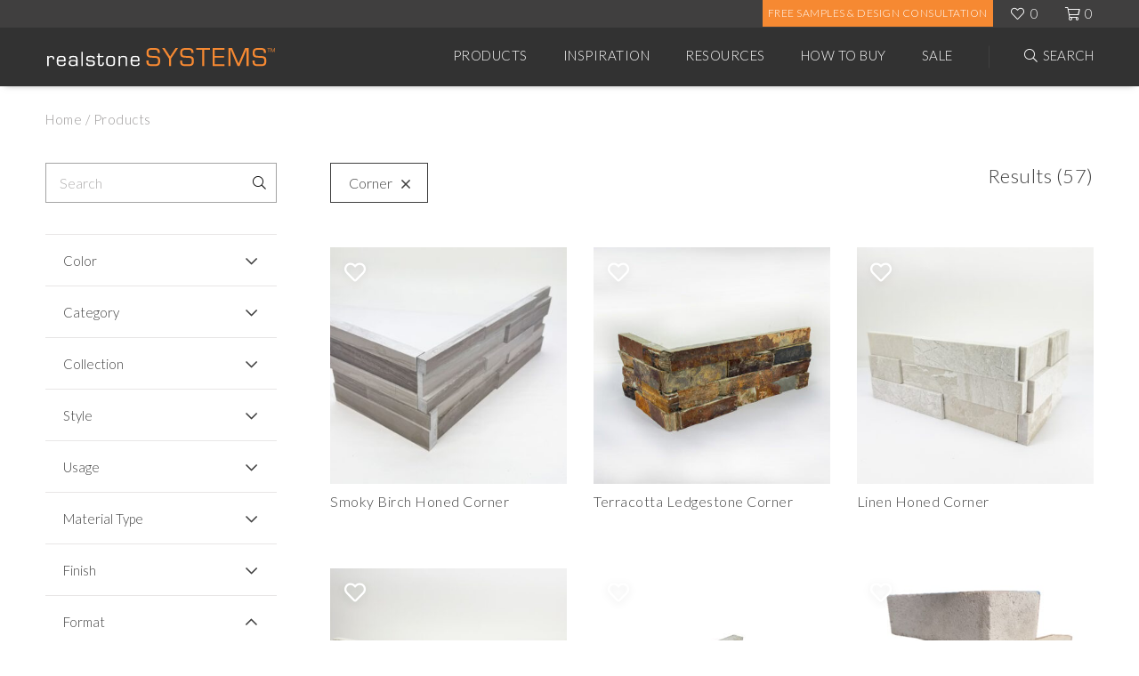

--- FILE ---
content_type: text/html; charset=UTF-8
request_url: https://www.realstonesystems.com/products/?product_format=74
body_size: 41445
content:
<!DOCTYPE html>
<html lang="en-US">
	<head>
		<title>All Products: Natural Stone, Tiles &amp; More | Realstone Systems</title>
		<meta charset="UTF-8" />
		<link rel="profile" href="http://gmpg.org/xfn/11" />
		<meta name="viewport" content="width=device-width, user-scalable=0, initial-scale=1.0" />
		<link rel="pingback" href="https://www.realstonesystems.com/xmlrpc.php" />
		<link rel="alternate" type="application/rss+xml" title="Realstone Systems" href="https://www.realstonesystems.com/feed/" />
		<link rel="alternate" type="application/atom+xml" title="Realstone Systems" href="https://www.realstonesystems.com/feed/atom/" />
		<!-- Favicons -->
		<link rel="apple-touch-icon" sizes="180x180" href="https://www.realstonesystems.com/wp-content/themes/realstone-theme/assets/favicons/apple-touch-icon.png">
		<link rel="icon" type="image/png" sizes="32x32" href="https://www.realstonesystems.com/wp-content/themes/realstone-theme/assets/favicons/favicon-32x32.png">
		<link rel="icon" type="image/png" sizes="16x16" href="https://www.realstonesystems.com/wp-content/themes/realstone-theme/assets/favicons/favicon-16x16.png">
		<link rel="manifest" href="https://www.realstonesystems.com/wp-content/themes/realstone-theme/assets/favicons/site.webmanifest">
		<link rel="mask-icon" href="https://www.realstonesystems.com/wp-content/themes/realstone-theme/assets/favicons/safari-pinned-tab.svg" color="#5bbad5">
		<meta name="msapplication-TileColor" content="#da532c">
		<meta name="theme-color" content="#ffffff">
		<meta name="google-site-verification" content="mOYb9dTdHV9lpQ0FFGzXvW9T-aWH61cNlq9JHL9l9fc" />
		<meta name="facebook-domain-verification" content="tztx9b34ywhp78m20w0frw18uh1bph" />
		<script type="text/javascript" src="https://cdn.roomvo.com/static/scripts/b2b/realstonesystems.js" async></script>
	
	
		<meta name='robots' content='index, follow, max-image-preview:large, max-snippet:-1, max-video-preview:-1' />

<!-- Google Tag Manager for WordPress by gtm4wp.com -->
<script data-cfasync="false" data-pagespeed-no-defer>
	var gtm4wp_datalayer_name = "dataLayer";
	var dataLayer = dataLayer || [];
	const gtm4wp_use_sku_instead = 1;
	const gtm4wp_currency = 'USD';
	const gtm4wp_product_per_impression = 0;
	const gtm4wp_clear_ecommerce = false;
	const gtm4wp_datalayer_max_timeout = 2000;
</script>
<!-- End Google Tag Manager for WordPress by gtm4wp.com -->
	<!-- This site is optimized with the Yoast SEO plugin v26.7 - https://yoast.com/wordpress/plugins/seo/ -->
	<meta name="description" content="Explore Realstone Systems&#039; quality stone veneers and tiles. Discover diverse styles and custom options for all your interior and exterior projects." />
	<link rel="canonical" href="https://www.realstonesystems.com/products/" />
	<link rel="next" href="https://www.realstonesystems.com/products/page/2/" />
	<meta property="og:locale" content="en_US" />
	<meta property="og:type" content="article" />
	<meta property="og:title" content="All Products: Natural Stone, Tiles &amp; More | Realstone Systems" />
	<meta property="og:description" content="Explore Realstone Systems&#039; quality stone veneers and tiles. Discover diverse styles and custom options for all your interior and exterior projects." />
	<meta property="og:url" content="https://www.realstonesystems.com/products/" />
	<meta property="og:site_name" content="Realstone Systems" />
	<meta property="article:publisher" content="https://www.facebook.com/RealstoneSystems/" />
	<meta property="article:modified_time" content="2025-01-08T21:22:52+00:00" />
	<meta property="og:image" content="https://www.realstonesystems.com/wp-content/uploads/2019/11/facebook-image.jpg" />
	<meta property="og:image:width" content="1200" />
	<meta property="og:image:height" content="630" />
	<meta property="og:image:type" content="image/jpeg" />
	<meta name="twitter:card" content="summary_large_image" />
	<meta name="twitter:site" content="@realstonellc" />
	<script type="application/ld+json" class="yoast-schema-graph">{"@context":"https://schema.org","@graph":[{"@type":"WebPage","@id":"https://www.realstonesystems.com/products/","url":"https://www.realstonesystems.com/products/","name":"All Products: Natural Stone, Tiles & More | Realstone Systems","isPartOf":{"@id":"https://www.realstonesystems.com/#website"},"primaryImageOfPage":{"@id":"https://www.realstonesystems.com/products/#primaryimage"},"image":{"@id":"https://www.realstonesystems.com/products/#primaryimage"},"thumbnailUrl":"https://www.realstonesystems.com/wp-content/uploads/2025/11/porcelain-algonquin.jpg","datePublished":"2019-10-12T02:36:00+00:00","dateModified":"2025-01-08T21:22:52+00:00","description":"Explore Realstone Systems' quality stone veneers and tiles. Discover diverse styles and custom options for all your interior and exterior projects.","breadcrumb":{"@id":"https://www.realstonesystems.com/products/#breadcrumb"},"inLanguage":"en-US","potentialAction":[{"@type":"ReadAction","target":["https://www.realstonesystems.com/products/"]}]},{"@type":"ImageObject","inLanguage":"en-US","@id":"https://www.realstonesystems.com/products/#primaryimage","url":"https://www.realstonesystems.com/wp-content/uploads/2025/11/porcelain-algonquin.jpg","contentUrl":"https://www.realstonesystems.com/wp-content/uploads/2025/11/porcelain-algonquin.jpg","width":1790,"height":966,"caption":"Buff limestone colored beige outdoor porcelain pavers"},{"@type":"BreadcrumbList","@id":"https://www.realstonesystems.com/products/#breadcrumb","itemListElement":[{"@type":"ListItem","position":1,"name":"Home","item":"https://www.realstonesystems.com/"},{"@type":"ListItem","position":2,"name":"Products"}]},{"@type":"WebSite","@id":"https://www.realstonesystems.com/#website","url":"https://www.realstonesystems.com/","name":"Realstone Systems","description":"Inspiring. Timeless. Enduring.","potentialAction":[{"@type":"SearchAction","target":{"@type":"EntryPoint","urlTemplate":"https://www.realstonesystems.com/?s={search_term_string}"},"query-input":{"@type":"PropertyValueSpecification","valueRequired":true,"valueName":"search_term_string"}}],"inLanguage":"en-US"}]}</script>
	<!-- / Yoast SEO plugin. -->


<link rel='dns-prefetch' href='//www.googletagmanager.com' />
<link rel='dns-prefetch' href='//ajax.googleapis.com' />
<link rel='dns-prefetch' href='//fonts.googleapis.com' />
<link rel="alternate" type="application/rss+xml" title="Realstone Systems &raquo; Products Feed" href="https://www.realstonesystems.com/products/feed/" />
<style id='wp-img-auto-sizes-contain-inline-css' type='text/css'>
img:is([sizes=auto i],[sizes^="auto," i]){contain-intrinsic-size:3000px 1500px}
/*# sourceURL=wp-img-auto-sizes-contain-inline-css */
</style>
<style id='wp-emoji-styles-inline-css' type='text/css'>

	img.wp-smiley, img.emoji {
		display: inline !important;
		border: none !important;
		box-shadow: none !important;
		height: 1em !important;
		width: 1em !important;
		margin: 0 0.07em !important;
		vertical-align: -0.1em !important;
		background: none !important;
		padding: 0 !important;
	}
/*# sourceURL=wp-emoji-styles-inline-css */
</style>
<style id='wp-block-library-inline-css' type='text/css'>
:root{--wp-block-synced-color:#7a00df;--wp-block-synced-color--rgb:122,0,223;--wp-bound-block-color:var(--wp-block-synced-color);--wp-editor-canvas-background:#ddd;--wp-admin-theme-color:#007cba;--wp-admin-theme-color--rgb:0,124,186;--wp-admin-theme-color-darker-10:#006ba1;--wp-admin-theme-color-darker-10--rgb:0,107,160.5;--wp-admin-theme-color-darker-20:#005a87;--wp-admin-theme-color-darker-20--rgb:0,90,135;--wp-admin-border-width-focus:2px}@media (min-resolution:192dpi){:root{--wp-admin-border-width-focus:1.5px}}.wp-element-button{cursor:pointer}:root .has-very-light-gray-background-color{background-color:#eee}:root .has-very-dark-gray-background-color{background-color:#313131}:root .has-very-light-gray-color{color:#eee}:root .has-very-dark-gray-color{color:#313131}:root .has-vivid-green-cyan-to-vivid-cyan-blue-gradient-background{background:linear-gradient(135deg,#00d084,#0693e3)}:root .has-purple-crush-gradient-background{background:linear-gradient(135deg,#34e2e4,#4721fb 50%,#ab1dfe)}:root .has-hazy-dawn-gradient-background{background:linear-gradient(135deg,#faaca8,#dad0ec)}:root .has-subdued-olive-gradient-background{background:linear-gradient(135deg,#fafae1,#67a671)}:root .has-atomic-cream-gradient-background{background:linear-gradient(135deg,#fdd79a,#004a59)}:root .has-nightshade-gradient-background{background:linear-gradient(135deg,#330968,#31cdcf)}:root .has-midnight-gradient-background{background:linear-gradient(135deg,#020381,#2874fc)}:root{--wp--preset--font-size--normal:16px;--wp--preset--font-size--huge:42px}.has-regular-font-size{font-size:1em}.has-larger-font-size{font-size:2.625em}.has-normal-font-size{font-size:var(--wp--preset--font-size--normal)}.has-huge-font-size{font-size:var(--wp--preset--font-size--huge)}.has-text-align-center{text-align:center}.has-text-align-left{text-align:left}.has-text-align-right{text-align:right}.has-fit-text{white-space:nowrap!important}#end-resizable-editor-section{display:none}.aligncenter{clear:both}.items-justified-left{justify-content:flex-start}.items-justified-center{justify-content:center}.items-justified-right{justify-content:flex-end}.items-justified-space-between{justify-content:space-between}.screen-reader-text{border:0;clip-path:inset(50%);height:1px;margin:-1px;overflow:hidden;padding:0;position:absolute;width:1px;word-wrap:normal!important}.screen-reader-text:focus{background-color:#ddd;clip-path:none;color:#444;display:block;font-size:1em;height:auto;left:5px;line-height:normal;padding:15px 23px 14px;text-decoration:none;top:5px;width:auto;z-index:100000}html :where(.has-border-color){border-style:solid}html :where([style*=border-top-color]){border-top-style:solid}html :where([style*=border-right-color]){border-right-style:solid}html :where([style*=border-bottom-color]){border-bottom-style:solid}html :where([style*=border-left-color]){border-left-style:solid}html :where([style*=border-width]){border-style:solid}html :where([style*=border-top-width]){border-top-style:solid}html :where([style*=border-right-width]){border-right-style:solid}html :where([style*=border-bottom-width]){border-bottom-style:solid}html :where([style*=border-left-width]){border-left-style:solid}html :where(img[class*=wp-image-]){height:auto;max-width:100%}:where(figure){margin:0 0 1em}html :where(.is-position-sticky){--wp-admin--admin-bar--position-offset:var(--wp-admin--admin-bar--height,0px)}@media screen and (max-width:600px){html :where(.is-position-sticky){--wp-admin--admin-bar--position-offset:0px}}

/*# sourceURL=wp-block-library-inline-css */
</style><link rel='stylesheet' id='wc-blocks-style-css' href='https://www.realstonesystems.com/wp-content/plugins/woocommerce/assets/client/blocks/wc-blocks.css?ver=wc-10.4.3' type='text/css' media='all' />
<style id='global-styles-inline-css' type='text/css'>
:root{--wp--preset--aspect-ratio--square: 1;--wp--preset--aspect-ratio--4-3: 4/3;--wp--preset--aspect-ratio--3-4: 3/4;--wp--preset--aspect-ratio--3-2: 3/2;--wp--preset--aspect-ratio--2-3: 2/3;--wp--preset--aspect-ratio--16-9: 16/9;--wp--preset--aspect-ratio--9-16: 9/16;--wp--preset--color--black: #000000;--wp--preset--color--cyan-bluish-gray: #abb8c3;--wp--preset--color--white: #ffffff;--wp--preset--color--pale-pink: #f78da7;--wp--preset--color--vivid-red: #cf2e2e;--wp--preset--color--luminous-vivid-orange: #ff6900;--wp--preset--color--luminous-vivid-amber: #fcb900;--wp--preset--color--light-green-cyan: #7bdcb5;--wp--preset--color--vivid-green-cyan: #00d084;--wp--preset--color--pale-cyan-blue: #8ed1fc;--wp--preset--color--vivid-cyan-blue: #0693e3;--wp--preset--color--vivid-purple: #9b51e0;--wp--preset--gradient--vivid-cyan-blue-to-vivid-purple: linear-gradient(135deg,rgb(6,147,227) 0%,rgb(155,81,224) 100%);--wp--preset--gradient--light-green-cyan-to-vivid-green-cyan: linear-gradient(135deg,rgb(122,220,180) 0%,rgb(0,208,130) 100%);--wp--preset--gradient--luminous-vivid-amber-to-luminous-vivid-orange: linear-gradient(135deg,rgb(252,185,0) 0%,rgb(255,105,0) 100%);--wp--preset--gradient--luminous-vivid-orange-to-vivid-red: linear-gradient(135deg,rgb(255,105,0) 0%,rgb(207,46,46) 100%);--wp--preset--gradient--very-light-gray-to-cyan-bluish-gray: linear-gradient(135deg,rgb(238,238,238) 0%,rgb(169,184,195) 100%);--wp--preset--gradient--cool-to-warm-spectrum: linear-gradient(135deg,rgb(74,234,220) 0%,rgb(151,120,209) 20%,rgb(207,42,186) 40%,rgb(238,44,130) 60%,rgb(251,105,98) 80%,rgb(254,248,76) 100%);--wp--preset--gradient--blush-light-purple: linear-gradient(135deg,rgb(255,206,236) 0%,rgb(152,150,240) 100%);--wp--preset--gradient--blush-bordeaux: linear-gradient(135deg,rgb(254,205,165) 0%,rgb(254,45,45) 50%,rgb(107,0,62) 100%);--wp--preset--gradient--luminous-dusk: linear-gradient(135deg,rgb(255,203,112) 0%,rgb(199,81,192) 50%,rgb(65,88,208) 100%);--wp--preset--gradient--pale-ocean: linear-gradient(135deg,rgb(255,245,203) 0%,rgb(182,227,212) 50%,rgb(51,167,181) 100%);--wp--preset--gradient--electric-grass: linear-gradient(135deg,rgb(202,248,128) 0%,rgb(113,206,126) 100%);--wp--preset--gradient--midnight: linear-gradient(135deg,rgb(2,3,129) 0%,rgb(40,116,252) 100%);--wp--preset--font-size--small: 13px;--wp--preset--font-size--medium: 20px;--wp--preset--font-size--large: 36px;--wp--preset--font-size--x-large: 42px;--wp--preset--spacing--20: 0.44rem;--wp--preset--spacing--30: 0.67rem;--wp--preset--spacing--40: 1rem;--wp--preset--spacing--50: 1.5rem;--wp--preset--spacing--60: 2.25rem;--wp--preset--spacing--70: 3.38rem;--wp--preset--spacing--80: 5.06rem;--wp--preset--shadow--natural: 6px 6px 9px rgba(0, 0, 0, 0.2);--wp--preset--shadow--deep: 12px 12px 50px rgba(0, 0, 0, 0.4);--wp--preset--shadow--sharp: 6px 6px 0px rgba(0, 0, 0, 0.2);--wp--preset--shadow--outlined: 6px 6px 0px -3px rgb(255, 255, 255), 6px 6px rgb(0, 0, 0);--wp--preset--shadow--crisp: 6px 6px 0px rgb(0, 0, 0);}:where(.is-layout-flex){gap: 0.5em;}:where(.is-layout-grid){gap: 0.5em;}body .is-layout-flex{display: flex;}.is-layout-flex{flex-wrap: wrap;align-items: center;}.is-layout-flex > :is(*, div){margin: 0;}body .is-layout-grid{display: grid;}.is-layout-grid > :is(*, div){margin: 0;}:where(.wp-block-columns.is-layout-flex){gap: 2em;}:where(.wp-block-columns.is-layout-grid){gap: 2em;}:where(.wp-block-post-template.is-layout-flex){gap: 1.25em;}:where(.wp-block-post-template.is-layout-grid){gap: 1.25em;}.has-black-color{color: var(--wp--preset--color--black) !important;}.has-cyan-bluish-gray-color{color: var(--wp--preset--color--cyan-bluish-gray) !important;}.has-white-color{color: var(--wp--preset--color--white) !important;}.has-pale-pink-color{color: var(--wp--preset--color--pale-pink) !important;}.has-vivid-red-color{color: var(--wp--preset--color--vivid-red) !important;}.has-luminous-vivid-orange-color{color: var(--wp--preset--color--luminous-vivid-orange) !important;}.has-luminous-vivid-amber-color{color: var(--wp--preset--color--luminous-vivid-amber) !important;}.has-light-green-cyan-color{color: var(--wp--preset--color--light-green-cyan) !important;}.has-vivid-green-cyan-color{color: var(--wp--preset--color--vivid-green-cyan) !important;}.has-pale-cyan-blue-color{color: var(--wp--preset--color--pale-cyan-blue) !important;}.has-vivid-cyan-blue-color{color: var(--wp--preset--color--vivid-cyan-blue) !important;}.has-vivid-purple-color{color: var(--wp--preset--color--vivid-purple) !important;}.has-black-background-color{background-color: var(--wp--preset--color--black) !important;}.has-cyan-bluish-gray-background-color{background-color: var(--wp--preset--color--cyan-bluish-gray) !important;}.has-white-background-color{background-color: var(--wp--preset--color--white) !important;}.has-pale-pink-background-color{background-color: var(--wp--preset--color--pale-pink) !important;}.has-vivid-red-background-color{background-color: var(--wp--preset--color--vivid-red) !important;}.has-luminous-vivid-orange-background-color{background-color: var(--wp--preset--color--luminous-vivid-orange) !important;}.has-luminous-vivid-amber-background-color{background-color: var(--wp--preset--color--luminous-vivid-amber) !important;}.has-light-green-cyan-background-color{background-color: var(--wp--preset--color--light-green-cyan) !important;}.has-vivid-green-cyan-background-color{background-color: var(--wp--preset--color--vivid-green-cyan) !important;}.has-pale-cyan-blue-background-color{background-color: var(--wp--preset--color--pale-cyan-blue) !important;}.has-vivid-cyan-blue-background-color{background-color: var(--wp--preset--color--vivid-cyan-blue) !important;}.has-vivid-purple-background-color{background-color: var(--wp--preset--color--vivid-purple) !important;}.has-black-border-color{border-color: var(--wp--preset--color--black) !important;}.has-cyan-bluish-gray-border-color{border-color: var(--wp--preset--color--cyan-bluish-gray) !important;}.has-white-border-color{border-color: var(--wp--preset--color--white) !important;}.has-pale-pink-border-color{border-color: var(--wp--preset--color--pale-pink) !important;}.has-vivid-red-border-color{border-color: var(--wp--preset--color--vivid-red) !important;}.has-luminous-vivid-orange-border-color{border-color: var(--wp--preset--color--luminous-vivid-orange) !important;}.has-luminous-vivid-amber-border-color{border-color: var(--wp--preset--color--luminous-vivid-amber) !important;}.has-light-green-cyan-border-color{border-color: var(--wp--preset--color--light-green-cyan) !important;}.has-vivid-green-cyan-border-color{border-color: var(--wp--preset--color--vivid-green-cyan) !important;}.has-pale-cyan-blue-border-color{border-color: var(--wp--preset--color--pale-cyan-blue) !important;}.has-vivid-cyan-blue-border-color{border-color: var(--wp--preset--color--vivid-cyan-blue) !important;}.has-vivid-purple-border-color{border-color: var(--wp--preset--color--vivid-purple) !important;}.has-vivid-cyan-blue-to-vivid-purple-gradient-background{background: var(--wp--preset--gradient--vivid-cyan-blue-to-vivid-purple) !important;}.has-light-green-cyan-to-vivid-green-cyan-gradient-background{background: var(--wp--preset--gradient--light-green-cyan-to-vivid-green-cyan) !important;}.has-luminous-vivid-amber-to-luminous-vivid-orange-gradient-background{background: var(--wp--preset--gradient--luminous-vivid-amber-to-luminous-vivid-orange) !important;}.has-luminous-vivid-orange-to-vivid-red-gradient-background{background: var(--wp--preset--gradient--luminous-vivid-orange-to-vivid-red) !important;}.has-very-light-gray-to-cyan-bluish-gray-gradient-background{background: var(--wp--preset--gradient--very-light-gray-to-cyan-bluish-gray) !important;}.has-cool-to-warm-spectrum-gradient-background{background: var(--wp--preset--gradient--cool-to-warm-spectrum) !important;}.has-blush-light-purple-gradient-background{background: var(--wp--preset--gradient--blush-light-purple) !important;}.has-blush-bordeaux-gradient-background{background: var(--wp--preset--gradient--blush-bordeaux) !important;}.has-luminous-dusk-gradient-background{background: var(--wp--preset--gradient--luminous-dusk) !important;}.has-pale-ocean-gradient-background{background: var(--wp--preset--gradient--pale-ocean) !important;}.has-electric-grass-gradient-background{background: var(--wp--preset--gradient--electric-grass) !important;}.has-midnight-gradient-background{background: var(--wp--preset--gradient--midnight) !important;}.has-small-font-size{font-size: var(--wp--preset--font-size--small) !important;}.has-medium-font-size{font-size: var(--wp--preset--font-size--medium) !important;}.has-large-font-size{font-size: var(--wp--preset--font-size--large) !important;}.has-x-large-font-size{font-size: var(--wp--preset--font-size--x-large) !important;}
/*# sourceURL=global-styles-inline-css */
</style>

<style id='classic-theme-styles-inline-css' type='text/css'>
/*! This file is auto-generated */
.wp-block-button__link{color:#fff;background-color:#32373c;border-radius:9999px;box-shadow:none;text-decoration:none;padding:calc(.667em + 2px) calc(1.333em + 2px);font-size:1.125em}.wp-block-file__button{background:#32373c;color:#fff;text-decoration:none}
/*# sourceURL=/wp-includes/css/classic-themes.min.css */
</style>
<style id='woocommerce-inline-inline-css' type='text/css'>
.woocommerce form .form-row .required { visibility: visible; }
/*# sourceURL=woocommerce-inline-inline-css */
</style>
<link rel='stylesheet' id='gateway-css' href='https://www.realstonesystems.com/wp-content/plugins/woocommerce-paypal-payments/modules/ppcp-button/assets/css/gateway.css?ver=3.3.2' type='text/css' media='all' />
<link rel='stylesheet' id='theme-global-css' href='https://www.realstonesystems.com/wp-content/themes/realstone-theme/assets/css/style.css?ver=1740499642' type='text/css' media='all' />
<link rel='stylesheet' id='google-fonts-lato-css' href='//fonts.googleapis.com/css?family=Lato%3A300%2C400%2C700&#038;ver=6.9' type='text/css' media='all' />
<link rel='stylesheet' id='slick-css-css' href='https://www.realstonesystems.com/wp-content/themes/realstone-theme/assets/js/dist/slick/slick.css?ver=6.9' type='text/css' media='all' />
<script type="text/javascript" id="woocommerce-google-analytics-integration-gtag-js-after">
/* <![CDATA[ */
/* Google Analytics for WooCommerce (gtag.js) */
					window.dataLayer = window.dataLayer || [];
					function gtag(){dataLayer.push(arguments);}
					// Set up default consent state.
					for ( const mode of [{"analytics_storage":"denied","ad_storage":"denied","ad_user_data":"denied","ad_personalization":"denied","region":["AT","BE","BG","HR","CY","CZ","DK","EE","FI","FR","DE","GR","HU","IS","IE","IT","LV","LI","LT","LU","MT","NL","NO","PL","PT","RO","SK","SI","ES","SE","GB","CH"]}] || [] ) {
						gtag( "consent", "default", { "wait_for_update": 500, ...mode } );
					}
					gtag("js", new Date());
					gtag("set", "developer_id.dOGY3NW", true);
					gtag("config", "G-B43D95P4YD", {"track_404":true,"allow_google_signals":true,"logged_in":false,"linker":{"domains":[],"allow_incoming":false},"custom_map":{"dimension1":"logged_in"}});
//# sourceURL=woocommerce-google-analytics-integration-gtag-js-after
/* ]]> */
</script>
<script type="text/javascript" src="//ajax.googleapis.com/ajax/libs/jquery/3.4.1/jquery.min.js?ver=3.4.1" id="jquery-js"></script>
<script type="text/javascript" src="https://www.realstonesystems.com/wp-content/plugins/woocommerce/assets/js/jquery-blockui/jquery.blockUI.min.js?ver=2.7.0-wc.10.4.3" id="wc-jquery-blockui-js" defer="defer" data-wp-strategy="defer"></script>
<script type="text/javascript" id="wc-add-to-cart-js-extra">
/* <![CDATA[ */
var wc_add_to_cart_params = {"ajax_url":"/wp-admin/admin-ajax.php","wc_ajax_url":"/?wc-ajax=%%endpoint%%","i18n_view_cart":"View cart","cart_url":"https://www.realstonesystems.com/cart/","is_cart":"","cart_redirect_after_add":"no"};
//# sourceURL=wc-add-to-cart-js-extra
/* ]]> */
</script>
<script type="text/javascript" src="https://www.realstonesystems.com/wp-content/plugins/woocommerce/assets/js/frontend/add-to-cart.min.js?ver=10.4.3" id="wc-add-to-cart-js" defer="defer" data-wp-strategy="defer"></script>
<script type="text/javascript" src="https://www.realstonesystems.com/wp-content/plugins/woocommerce/assets/js/js-cookie/js.cookie.min.js?ver=2.1.4-wc.10.4.3" id="wc-js-cookie-js" defer="defer" data-wp-strategy="defer"></script>
<script type="text/javascript" id="woocommerce-js-extra">
/* <![CDATA[ */
var woocommerce_params = {"ajax_url":"/wp-admin/admin-ajax.php","wc_ajax_url":"/?wc-ajax=%%endpoint%%","i18n_password_show":"Show password","i18n_password_hide":"Hide password"};
//# sourceURL=woocommerce-js-extra
/* ]]> */
</script>
<script type="text/javascript" src="https://www.realstonesystems.com/wp-content/plugins/woocommerce/assets/js/frontend/woocommerce.min.js?ver=10.4.3" id="woocommerce-js" defer="defer" data-wp-strategy="defer"></script>
<script type="text/javascript" id="WCPAY_ASSETS-js-extra">
/* <![CDATA[ */
var wcpayAssets = {"url":"https://www.realstonesystems.com/wp-content/plugins/woocommerce-payments/dist/"};
//# sourceURL=WCPAY_ASSETS-js-extra
/* ]]> */
</script>
<script type="text/javascript" src="https://www.realstonesystems.com/wp-content/themes/realstone-theme/assets/js/dist/frameworks.js?ver=1701291842" id="theme-frameworks-js"></script>
<script type="text/javascript" src="https://www.realstonesystems.com/wp-content/themes/realstone-theme/assets/js/dist/webapp.js?ver=1738260484" id="theme-webapp-js"></script>
<link rel="https://api.w.org/" href="https://www.realstonesystems.com/wp-json/" /><link rel="EditURI" type="application/rsd+xml" title="RSD" href="https://www.realstonesystems.com/xmlrpc.php?rsd" />
<meta name="generator" content="WordPress 6.9" />
<meta name="generator" content="WooCommerce 10.4.3" />
<style>.post-thumbnail img[src$='.svg'] { width: 100%; height: auto; }</style>
<!-- Google Tag Manager for WordPress by gtm4wp.com -->
<!-- GTM Container placement set to footer -->
<script data-cfasync="false" data-pagespeed-no-defer type="text/javascript">
	var dataLayer_content = {"pagePostType":"product","cartContent":{"totals":{"applied_coupons":[],"discount_total":0,"subtotal":0,"total":0},"items":[]}};
	dataLayer.push( dataLayer_content );
</script>
<script data-cfasync="false" data-pagespeed-no-defer type="text/javascript">
(function(w,d,s,l,i){w[l]=w[l]||[];w[l].push({'gtm.start':
new Date().getTime(),event:'gtm.js'});var f=d.getElementsByTagName(s)[0],
j=d.createElement(s),dl=l!='dataLayer'?'&l='+l:'';j.async=true;j.src=
'//www.googletagmanager.com/gtm.js?id='+i+dl;f.parentNode.insertBefore(j,f);
})(window,document,'script','dataLayer','GTM-NVSW9FJ');
</script>
<!-- End Google Tag Manager for WordPress by gtm4wp.com -->	<noscript><style>.woocommerce-product-gallery{ opacity: 1 !important; }</style></noscript>
	<meta name="ppcp.axo" content="ppcp.axo.disabled" />	
	</head>
	
	<body class="archive post-type-archive post-type-archive-product wp-theme-realstone-theme theme-realstone-theme woocommerce-shop woocommerce woocommerce-page woocommerce-no-js">
<header class="header" id="js-HeaderSticky">
	<div class="header__top">
		<div class="container">
			<ul class="header__top-actions">
				<!--<li class="header_orange header__topltgreybtn">
					<a class="header__top-link btn btn--v3 orange" href="/become-a-dealer/" target="_blank">Become A Partner</a>
				</li>
				<li class="header_orange header__topgreybtn">
					<a class="header__top-link btn btn--v3 orange" href="https://form.jotform.com/realstonemarketing/job-registration-form" target="_blank">Register Your Project</a>
				</li>-->
				<li class="header_orange">
					<a class="header__top-link btn btn--v2 orange" href="https://www.realstonesystems.com/free-samples-and-shipping/" >Free Samples & Design Consultation</a>
				</li>
				<li class="header__top-item">
					<a class="header__top-link header__top-link--favorite icon-fal" href="https://www.realstonesystems.com/favorites/" target="_self"><span class="js-FavoriteCount">0</span></a>
				</li>
				<li class="header__top-item">
					<a class="header__top-link header__top-link--shop js-cartItemQuantity icon-fal" href="https://www.realstonesystems.com/cart/"><span>0</span></a>
				</li>
			</ul>
		</div>
	</div>
	<div class="header__bottom">
		<div class="container">
			<div class="header__bottom-content">
				<!-- mobile search and menu -->
				<div class="header__bottom-mobile">
					<button class="header__bottom-mobile-btn js-OpenMenu" type="button">
						<span class="hamburger"></span>
					</button>
					<button class="header__bottom-mobile-btn header__bottom-mobile-btn--search icon-fal js-OpenSearch" type="button"></button>
					
				</div>
				 <!-- company logo + link to the homepage -->
				      			  	<div class="header__logo">
						<a class="header__logo-link" href="https://www.realstonesystems.com">
							<img class="header__logo-file img-bkg img-bkg--contain" src="https://www.realstonesystems.com/wp-content/uploads/2019/11/realstone-logo.svg" alt="realstone systems logo no background lg" title="realstone-logo"/>
						</a>
					</div>
								<!-- mobile favorites and shopping cart -->
				<ul class="header__top-actions header__top-actions--mobile">
					<li class="header__top-item">
						<a class="header__top-link header__top-link--favorite icon-fal" href="https://www.realstonesystems.com/favorites/" target="_self"><span class="js-FavoriteCount">0</span></a>
					</li>
					<li class="header__top-item">
						<a class="header__top-link header__top-link--shop js-cartItemQuantity icon-fal" href="https://www.realstonesystems.com/cart/"><span>0</span></a>
					</li>
				</ul>

				<!-- header menus + mega menus -->
				<ul class="header__menu">
											<li class="header__menu-item">
							<a class="header__menu-link" href="https://www.realstonesystems.com/products/" target="_self">Products</a>
															<!-- this is an products mega menu -->
								<div class="dropdown-menu">
									<div class="container">
																					<ul class="dropdown-menu__list">
																									<li class="dropdown-menu__list-item dropdown-menu__list-item--size1">
														<p class="dropdown-menu__heading">Shop by Category</p>
														<ul class="dropdown-menu__sublist">
																															<li class="dropdown-menu__sublist-item">
																	<a class="dropdown-menu__sublist-link" href="https://www.realstonesystems.com/products/?product_category=449">Full Bed Stone</a>
																</li>
																															<li class="dropdown-menu__sublist-item">
																	<a class="dropdown-menu__sublist-link" href="https://www.realstonesystems.com/products/?product_category=446">Natural Stone Pavers</a>
																</li>
																															<li class="dropdown-menu__sublist-item">
																	<a class="dropdown-menu__sublist-link" href="https://www.realstonesystems.com/products/?product_category=444">Natural Stone Veneer</a>
																</li>
																															<li class="dropdown-menu__sublist-item">
																	<a class="dropdown-menu__sublist-link" href="https://www.realstonesystems.com/products/?product_category=53">Accessories</a>
																</li>
																															<li class="dropdown-menu__sublist-item">
																	<a class="dropdown-menu__sublist-link" href="https://www.realstonesystems.com/products/?product_category=271">Boutique</a>
																</li>
																															<li class="dropdown-menu__sublist-item">
																	<a class="dropdown-menu__sublist-link" href="https://www.realstonesystems.com/products/?product_category=404">Cement Tiles</a>
																</li>
																															<li class="dropdown-menu__sublist-item">
																	<a class="dropdown-menu__sublist-link" href="https://www.realstonesystems.com/products/?product_category=48">Ceramic/Porcelain Tiles</a>
																</li>
																															<li class="dropdown-menu__sublist-item">
																	<a class="dropdown-menu__sublist-link" href="https://www.realstonesystems.com/products/?product_category=278">Custom Products</a>
																</li>
																															<li class="dropdown-menu__sublist-item">
																	<a class="dropdown-menu__sublist-link" href="https://www.realstonesystems.com/products/?product_category=419">Estate Stone</a>
																</li>
																															<li class="dropdown-menu__sublist-item">
																	<a class="dropdown-menu__sublist-link" href="https://www.realstonesystems.com/products/?product_category=389">Faux Stone</a>
																</li>
																															<li class="dropdown-menu__sublist-item">
																	<a class="dropdown-menu__sublist-link" href="https://www.realstonesystems.com/products/?product_category=290">Glass Mosaics</a>
																</li>
																															<li class="dropdown-menu__sublist-item">
																	<a class="dropdown-menu__sublist-link" href="https://www.realstonesystems.com/products/?product_category=434">Hand Made</a>
																</li>
																															<li class="dropdown-menu__sublist-item">
																	<a class="dropdown-menu__sublist-link" href="https://www.realstonesystems.com/products/?product_category=292">Installation &amp; Maintenance</a>
																</li>
																															<li class="dropdown-menu__sublist-item">
																	<a class="dropdown-menu__sublist-link" href="https://www.realstonesystems.com/products/?product_category=97">Large Format Tiles</a>
																</li>
																															<li class="dropdown-menu__sublist-item">
																	<a class="dropdown-menu__sublist-link" href="https://www.realstonesystems.com/products/?product_category=98">Leather</a>
																</li>
																															<li class="dropdown-menu__sublist-item">
																	<a class="dropdown-menu__sublist-link" href="https://www.realstonesystems.com/products/?product_category=50">Mosaics</a>
																</li>
																															<li class="dropdown-menu__sublist-item">
																	<a class="dropdown-menu__sublist-link" href="https://www.realstonesystems.com/products/?product_category=46">Most Popular</a>
																</li>
																															<li class="dropdown-menu__sublist-item">
																	<a class="dropdown-menu__sublist-link" href="https://www.realstonesystems.com/products/?product_category=47">Natural Stone Panels</a>
																</li>
																															<li class="dropdown-menu__sublist-item">
																	<a class="dropdown-menu__sublist-link" href="https://www.realstonesystems.com/products/?product_category=96">Natural Stone Tiles</a>
																</li>
																															<li class="dropdown-menu__sublist-item">
																	<a class="dropdown-menu__sublist-link" href="https://www.realstonesystems.com/products/?product_category=45">New Arrivals</a>
																</li>
																															<li class="dropdown-menu__sublist-item">
																	<a class="dropdown-menu__sublist-link" href="https://www.realstonesystems.com/products/?product_category=354">Outdoor Porcelain Pavers</a>
																</li>
																															<li class="dropdown-menu__sublist-item">
																	<a class="dropdown-menu__sublist-link" href="https://www.realstonesystems.com/products/?product_category=396">Sale</a>
																</li>
																															<li class="dropdown-menu__sublist-item">
																	<a class="dropdown-menu__sublist-link" href="https://www.realstonesystems.com/products/?product_category=428">Sustainable Products</a>
																</li>
																															<li class="dropdown-menu__sublist-item">
																	<a class="dropdown-menu__sublist-link" href="https://www.realstonesystems.com/products/?product_category=52">Tempered Tiles</a>
																</li>
																															<li class="dropdown-menu__sublist-item">
																	<a class="dropdown-menu__sublist-link" href="https://www.realstonesystems.com/products/?product_category=401">Thin Brick</a>
																</li>
																															<li class="dropdown-menu__sublist-item">
																	<a class="dropdown-menu__sublist-link" href="https://www.realstonesystems.com/products/?product_category=51">Wood</a>
																</li>
																													</ul>
													</li>
																																					<li class="dropdown-menu__list-item">
														<p class="dropdown-menu__heading">Shop by Color</p>
														<ul class="dropdown-menu__sublist dropdown-menu__sublist--row">
																															<li class="dropdown-menu__sublist-block">
																	<a class="dropdown-menu__sublist-color" href="https://www.realstonesystems.com/products/?product_color=286">
																																					<div class="dropdown-menu__sublist-media">
																				<img class="dropdown-menu__sublist-image" src="https://www.realstonesystems.com/wp-content/uploads/2021/08/Tempered-Tile-Sapphire-herringbone-Realstone-SQ-150x144.jpg" alt="" title="Tempered Tile Sapphire herringbone Realstone SQ"/>
																			</div>
																																				<p class="dropdown-menu__sublist-title">Blue</p>
																	</a>
																</li>
																															<li class="dropdown-menu__sublist-block">
																	<a class="dropdown-menu__sublist-color" href="https://www.realstonesystems.com/products/?product_color=40">
																																					<div class="dropdown-menu__sublist-media">
																				<img class="dropdown-menu__sublist-image" src="https://www.realstonesystems.com/wp-content/uploads/2019/10/cream-image-150x150.png" alt="" title="cream image"/>
																			</div>
																																				<p class="dropdown-menu__sublist-title">Cream &amp; Warm Tones</p>
																	</a>
																</li>
																															<li class="dropdown-menu__sublist-block">
																	<a class="dropdown-menu__sublist-color" href="https://www.realstonesystems.com/products/?product_color=42">
																																					<div class="dropdown-menu__sublist-media">
																				<img class="dropdown-menu__sublist-image" src="https://www.realstonesystems.com/wp-content/uploads/2019/10/earth-image-150x150.png" alt="" title="earth image"/>
																			</div>
																																				<p class="dropdown-menu__sublist-title">Earth Tones</p>
																	</a>
																</li>
																															<li class="dropdown-menu__sublist-block">
																	<a class="dropdown-menu__sublist-color" href="https://www.realstonesystems.com/products/?product_color=287">
																																					<div class="dropdown-menu__sublist-media">
																				<img class="dropdown-menu__sublist-image" src="https://www.realstonesystems.com/wp-content/uploads/2020/09/Jade_offset-copy-web-150x144.jpg" alt="Detail of Realstone Systems Tempered Jade tile showing textured surface and richly saturated green hues in an offset brick dry lay pattern" title="Jade_offset copy web"/>
																			</div>
																																				<p class="dropdown-menu__sublist-title">Green</p>
																	</a>
																</li>
																															<li class="dropdown-menu__sublist-block">
																	<a class="dropdown-menu__sublist-color" href="https://www.realstonesystems.com/products/?product_color=41">
																																					<div class="dropdown-menu__sublist-media">
																				<img class="dropdown-menu__sublist-image" src="https://www.realstonesystems.com/wp-content/uploads/2021/08/thin_midnight_sky-sq-150x144.jpg" alt="" title="thin_midnight_sky sq"/>
																			</div>
																																				<p class="dropdown-menu__sublist-title">Grey &amp; Black Tones</p>
																	</a>
																</li>
																															<li class="dropdown-menu__sublist-block">
																	<a class="dropdown-menu__sublist-color" href="https://www.realstonesystems.com/products/?product_color=44">
																																					<div class="dropdown-menu__sublist-media">
																				<img class="dropdown-menu__sublist-image" src="https://www.realstonesystems.com/wp-content/uploads/2019/10/metallics-150x150.png" alt="" title="metallics"/>
																			</div>
																																				<p class="dropdown-menu__sublist-title">Metallics</p>
																	</a>
																</li>
																															<li class="dropdown-menu__sublist-block">
																	<a class="dropdown-menu__sublist-color" href="https://www.realstonesystems.com/products/?product_color=221">
																																					<div class="dropdown-menu__sublist-media">
																				<img class="dropdown-menu__sublist-image" src="https://www.realstonesystems.com/wp-content/uploads/2019/12/ruby_herringbone_3_RT-150x150.jpg" alt="" title="ruby_herringbone_3_RT.jpg"/>
																			</div>
																																				<p class="dropdown-menu__sublist-title">Vibrant Colors</p>
																	</a>
																</li>
																															<li class="dropdown-menu__sublist-block">
																	<a class="dropdown-menu__sublist-color" href="https://www.realstonesystems.com/products/?product_color=39">
																																					<div class="dropdown-menu__sublist-media">
																				<img class="dropdown-menu__sublist-image" src="https://www.realstonesystems.com/wp-content/uploads/2019/10/Classic-Arctic-White-150x150.png" alt="" title="Classic Arctic White"/>
																			</div>
																																				<p class="dropdown-menu__sublist-title">White &amp; Pale Tones</p>
																	</a>
																</li>
																													</ul>
													</li>
																							</ul>
																			</div>
								</div>
													</li>
											<li class="header__menu-item">
							<a class="header__menu-link" href="https://www.realstonesystems.com/inspirations/" target="_self">Inspiration</a>
															<!-- this is an inspiration mega menu -->
								<div class="dropdown-menu">
									<div class="container">
																				<!-- there are two parts to an inspiration mega menu; taxonomy menus and a cta -->
											<ul class="dropdown-menu__list">
												<!-- these are the taxonomy menus -->
																									<!-- the data for each taxonomy menu is programmatically generated
													from the taxonomies for our inspiration cpt -->
													<li class="dropdown-menu__list-item dropdown-menu__list-item--size1">
														<p class="dropdown-menu__heading">By Category</p>
														<ul class="dropdown-menu__sublist">
																															<li class="dropdown-menu__sublist-item">
																	<a class="dropdown-menu__sublist-link" href="https://www.realstonesystems.com/inspirations/?inspiration_category=18">Natural Stone Panels</a>
																</li>
																															<li class="dropdown-menu__sublist-item">
																	<a class="dropdown-menu__sublist-link" href="https://www.realstonesystems.com/inspirations/?inspiration_category=93">Natural Stone Tiles</a>
																</li>
																															<li class="dropdown-menu__sublist-item">
																	<a class="dropdown-menu__sublist-link" href="https://www.realstonesystems.com/inspirations/?inspiration_category=23">Tempered Tiles</a>
																</li>
																															<li class="dropdown-menu__sublist-item">
																	<a class="dropdown-menu__sublist-link" href="https://www.realstonesystems.com/inspirations/?inspiration_category=19">Ceramic/Porcelain Tiles</a>
																</li>
																															<li class="dropdown-menu__sublist-item">
																	<a class="dropdown-menu__sublist-link" href="https://www.realstonesystems.com/inspirations/?inspiration_category=24">Accessories</a>
																</li>
																															<li class="dropdown-menu__sublist-item">
																	<a class="dropdown-menu__sublist-link" href="https://www.realstonesystems.com/inspirations/?inspiration_category=16">New Arrivals</a>
																</li>
																															<li class="dropdown-menu__sublist-item">
																	<a class="dropdown-menu__sublist-link" href="https://www.realstonesystems.com/inspirations/?inspiration_category=17">Most Popular</a>
																</li>
																															<li class="dropdown-menu__sublist-item">
																	<a class="dropdown-menu__sublist-link" href="https://www.realstonesystems.com/inspirations/?inspiration_category=21">Mosaics</a>
																</li>
																															<li class="dropdown-menu__sublist-item">
																	<a class="dropdown-menu__sublist-link" href="https://www.realstonesystems.com/inspirations/?inspiration_category=22">Wood</a>
																</li>
																															<li class="dropdown-menu__sublist-item">
																	<a class="dropdown-menu__sublist-link" href="https://www.realstonesystems.com/inspirations/?inspiration_category=95">Leather</a>
																</li>
																															<li class="dropdown-menu__sublist-item">
																	<a class="dropdown-menu__sublist-link" href="https://www.realstonesystems.com/inspirations/?inspiration_category=266">Hive Tiles</a>
																</li>
																															<li class="dropdown-menu__sublist-item">
																	<a class="dropdown-menu__sublist-link" href="https://www.realstonesystems.com/inspirations/?inspiration_category=299">Glass Mosaics</a>
																</li>
																															<li class="dropdown-menu__sublist-item">
																	<a class="dropdown-menu__sublist-link" href="https://www.realstonesystems.com/inspirations/?inspiration_category=94">Large Format Tiles</a>
																</li>
																															<li class="dropdown-menu__sublist-item">
																	<a class="dropdown-menu__sublist-link" href="https://www.realstonesystems.com/inspirations/?inspiration_category=403">Faux stone</a>
																</li>
																													</ul>
													</li>
																									<!-- the data for each taxonomy menu is programmatically generated
													from the taxonomies for our inspiration cpt -->
													<li class="dropdown-menu__list-item dropdown-menu__list-item--size1">
														<p class="dropdown-menu__heading">By Project Type</p>
														<ul class="dropdown-menu__sublist">
																															<li class="dropdown-menu__sublist-item">
																	<a class="dropdown-menu__sublist-link" href="https://www.realstonesystems.com/inspirations/?inspiration_project_type=425">Big Brands Projects</a>
																</li>
																															<li class="dropdown-menu__sublist-item">
																	<a class="dropdown-menu__sublist-link" href="https://www.realstonesystems.com/inspirations/?inspiration_project_type=31">Fireplaces</a>
																</li>
																															<li class="dropdown-menu__sublist-item">
																	<a class="dropdown-menu__sublist-link" href="https://www.realstonesystems.com/inspirations/?inspiration_project_type=25">Kitchen</a>
																</li>
																															<li class="dropdown-menu__sublist-item">
																	<a class="dropdown-menu__sublist-link" href="https://www.realstonesystems.com/inspirations/?inspiration_project_type=384">Bedroom</a>
																</li>
																															<li class="dropdown-menu__sublist-item">
																	<a class="dropdown-menu__sublist-link" href="https://www.realstonesystems.com/inspirations/?inspiration_project_type=26">Bathroom</a>
																</li>
																															<li class="dropdown-menu__sublist-item">
																	<a class="dropdown-menu__sublist-link" href="https://www.realstonesystems.com/inspirations/?inspiration_project_type=269">Flooring</a>
																</li>
																															<li class="dropdown-menu__sublist-item">
																	<a class="dropdown-menu__sublist-link" href="https://www.realstonesystems.com/inspirations/?inspiration_project_type=28">Exterior</a>
																</li>
																															<li class="dropdown-menu__sublist-item">
																	<a class="dropdown-menu__sublist-link" href="https://www.realstonesystems.com/inspirations/?inspiration_project_type=270">Wine Room/Bar</a>
																</li>
																															<li class="dropdown-menu__sublist-item">
																	<a class="dropdown-menu__sublist-link" href="https://www.realstonesystems.com/inspirations/?inspiration_project_type=295">Hardscape</a>
																</li>
																															<li class="dropdown-menu__sublist-item">
																	<a class="dropdown-menu__sublist-link" href="https://www.realstonesystems.com/inspirations/?inspiration_project_type=296">Outdoor Living</a>
																</li>
																															<li class="dropdown-menu__sublist-item">
																	<a class="dropdown-menu__sublist-link" href="https://www.realstonesystems.com/inspirations/?inspiration_project_type=297">Outdoor kitchen</a>
																</li>
																															<li class="dropdown-menu__sublist-item">
																	<a class="dropdown-menu__sublist-link" href="https://www.realstonesystems.com/inspirations/?inspiration_project_type=300">Outdoor Fireplace</a>
																</li>
																															<li class="dropdown-menu__sublist-item">
																	<a class="dropdown-menu__sublist-link" href="https://www.realstonesystems.com/inspirations/?inspiration_project_type=30">Pools</a>
																</li>
																															<li class="dropdown-menu__sublist-item">
																	<a class="dropdown-menu__sublist-link" href="https://www.realstonesystems.com/inspirations/?inspiration_project_type=346">Water Feature</a>
																</li>
																															<li class="dropdown-menu__sublist-item">
																	<a class="dropdown-menu__sublist-link" href="https://www.realstonesystems.com/inspirations/?inspiration_project_type=268">Vertical Installation</a>
																</li>
																															<li class="dropdown-menu__sublist-item">
																	<a class="dropdown-menu__sublist-link" href="https://www.realstonesystems.com/inspirations/?inspiration_project_type=267">Radius</a>
																</li>
																															<li class="dropdown-menu__sublist-item">
																	<a class="dropdown-menu__sublist-link" href="https://www.realstonesystems.com/inspirations/?inspiration_project_type=277">Custom Projects</a>
																</li>
																															<li class="dropdown-menu__sublist-item">
																	<a class="dropdown-menu__sublist-link" href="https://www.realstonesystems.com/inspirations/?inspiration_project_type=27">Living Spaces</a>
																</li>
																															<li class="dropdown-menu__sublist-item">
																	<a class="dropdown-menu__sublist-link" href="https://www.realstonesystems.com/inspirations/?inspiration_project_type=279">Signs</a>
																</li>
																															<li class="dropdown-menu__sublist-item">
																	<a class="dropdown-menu__sublist-link" href="https://www.realstonesystems.com/inspirations/?inspiration_project_type=29">Commercial</a>
																</li>
																													</ul>
													</li>
																								<!-- this is the cta, presumably only, for the visualizer as shown in the designs -->
												<li class="dropdown-menu__list-item dropdown-menu__list-item--size1 dropdown-menu__list-item--cta">
													<p class="dropdown-menu__heading">The Visualizer</p>
													<div class="dropdown-menu__image">
														<img class="dropdown-menu__image-file img-bkg" src="https://www.realstonesystems.com/wp-content/uploads/2024/04/Screenshot-2024-04-05-at-9.41.38 AM-517x360.png" alt="see it in my room product design visualization application" title="Visualizer tutorial 1"/>
													</div>
													<p class="dropdown-menu__description">Try our products in your room or ours! Easily visualize wall and floor coverings with a single click.</p>
													<a class="btn-link-2 btn-link-2--color1 icon-fal" href="?roomvoStartVisualizer=true" target="_self">Learn More</a>
												</li>
											</ul>
																			</div>
								</div>
													</li>
											<li class="header__menu-item">
							<a class="header__menu-link" href="https://www.realstonesystems.com/resources/" target="_self">Resources</a>
															<!-- this is a resource mega menu -->
								<div class="dropdown-menu">
									<div class="container">
										<ul class="dropdown-menu__list">
																							<li class="dropdown-menu__list-item dropdown-menu__list-item--size1">
													<p class="dropdown-menu__heading">Project Resources</p>
													<!-- each sub menu within the resource mega menu is a custom heading + selected WP menu -->
													<ul class="dropdown-menu__sublist">
														<li id="menu-item-163" class="menu-item menu-item-type-post_type menu-item-object-page menu-item-163 dropdown-menu__sublist-item"><a href="https://www.realstonesystems.com/installation-videos-guides/" class=" menu-item menu-item-type-post_type menu-item-object-page dropdown-menu__sublist-link">Installation Videos &#038; Guides</a></li>
<li id="menu-item-162" class="menu-item menu-item-type-post_type menu-item-object-page menu-item-162 dropdown-menu__sublist-item"><a href="https://www.realstonesystems.com/care-maintenance/" class=" menu-item menu-item-type-post_type menu-item-object-page dropdown-menu__sublist-link">Care &#038; Maintenance</a></li>
<li id="menu-item-8916" class="menu-item menu-item-type-post_type menu-item-object-page menu-item-8916 dropdown-menu__sublist-item"><a href="https://www.realstonesystems.com/project-calculator/" class=" menu-item menu-item-type-post_type menu-item-object-page dropdown-menu__sublist-link">Project Calculator</a></li>
<li id="menu-item-164" class="menu-item menu-item-type-post_type menu-item-object-page menu-item-164 dropdown-menu__sublist-item"><a href="https://www.realstonesystems.com/frequently-asked-questions/" class=" menu-item menu-item-type-post_type menu-item-object-page dropdown-menu__sublist-link">FAQs</a></li>
<li id="menu-item-19316" class="menu-item menu-item-type-post_type menu-item-object-page menu-item-19316 dropdown-menu__sublist-item"><a href="https://www.realstonesystems.com/about-tile/" class=" menu-item menu-item-type-post_type menu-item-object-page dropdown-menu__sublist-link">About Tile</a></li>
<li id="menu-item-22184" class="menu-item menu-item-type-post_type menu-item-object-post menu-item-22184 dropdown-menu__sublist-item"><a href="https://www.realstonesystems.com/blog/realstone-is-now-stocking-laticrete-and-stone-tech-products/" class=" menu-item menu-item-type-post_type menu-item-object-post dropdown-menu__sublist-link">Installation Products</a></li>
													</ul>
												</li>
																							<li class="dropdown-menu__list-item dropdown-menu__list-item--size1">
													<p class="dropdown-menu__heading">Design Resources</p>
													<!-- each sub menu within the resource mega menu is a custom heading + selected WP menu -->
													<ul class="dropdown-menu__sublist">
														<li id="menu-item-15238" class="menu-item menu-item-type-post_type menu-item-object-page menu-item-15238 dropdown-menu__sublist-item"><a href="https://www.realstonesystems.com/inspirational-catalogs/" class=" menu-item menu-item-type-post_type menu-item-object-page dropdown-menu__sublist-link">Inspirational Catalogs</a></li>
<li id="menu-item-41" class="menu-item menu-item-type-custom menu-item-object-custom menu-item-41 dropdown-menu__sublist-item"><a target="_blank" href="https://www.realstonesystems.com/?roomvoStartVisualizer=true" class=" menu-item menu-item-type-custom menu-item-object-custom dropdown-menu__sublist-link">Visualizer</a></li>
<li id="menu-item-165" class="menu-item menu-item-type-post_type menu-item-object-page menu-item-165 dropdown-menu__sublist-item"><a href="https://www.realstonesystems.com/about-natural-stone/" class=" menu-item menu-item-type-post_type menu-item-object-page dropdown-menu__sublist-link">About Natural Stone</a></li>
<li id="menu-item-225" class="menu-item menu-item-type-post_type menu-item-object-page menu-item-225 dropdown-menu__sublist-item"><a href="https://www.realstonesystems.com/why-realstone/" class=" menu-item menu-item-type-post_type menu-item-object-page dropdown-menu__sublist-link">Why Realstone</a></li>
<li id="menu-item-17382" class="menu-item menu-item-type-post_type menu-item-object-page menu-item-17382 dropdown-menu__sublist-item"><a href="https://www.realstonesystems.com/custom-products/" class=" menu-item menu-item-type-post_type menu-item-object-page dropdown-menu__sublist-link">Custom Products</a></li>
													</ul>
												</li>
																							<li class="dropdown-menu__list-item dropdown-menu__list-item--size1">
													<p class="dropdown-menu__heading">Professional Resources</p>
													<!-- each sub menu within the resource mega menu is a custom heading + selected WP menu -->
													<ul class="dropdown-menu__sublist">
														<li id="menu-item-161" class="menu-item menu-item-type-post_type menu-item-object-page menu-item-161 dropdown-menu__sublist-item"><a href="https://www.realstonesystems.com/technical-documents/" class=" menu-item menu-item-type-post_type menu-item-object-page dropdown-menu__sublist-link">Technical Documents</a></li>
<li id="menu-item-16921" class="menu-item menu-item-type-post_type menu-item-object-page menu-item-16921 dropdown-menu__sublist-item"><a href="https://www.realstonesystems.com/product-presentations-and-ceus/" class=" menu-item menu-item-type-post_type menu-item-object-page dropdown-menu__sublist-link">Product Presentations and CEU’s</a></li>
<li id="menu-item-19469" class="menu-item menu-item-type-post_type menu-item-object-page menu-item-19469 dropdown-menu__sublist-item"><a href="https://www.realstonesystems.com/dealer-resources-2/" class=" menu-item menu-item-type-post_type menu-item-object-page dropdown-menu__sublist-link">Dealer Resources</a></li>
<li id="menu-item-119" class="menu-item menu-item-type-post_type menu-item-object-page menu-item-119 dropdown-menu__sublist-item"><a href="https://www.realstonesystems.com/become-a-dealer/" class=" menu-item menu-item-type-post_type menu-item-object-page dropdown-menu__sublist-link">Become a Dealer</a></li>
<li id="menu-item-26349" class="menu-item menu-item-type-custom menu-item-object-custom menu-item-26349 dropdown-menu__sublist-item"><a href="https://form.jotform.com/realstonemarketing/job-registration-form" class=" menu-item menu-item-type-custom menu-item-object-custom dropdown-menu__sublist-link">Job Registration Form</a></li>
													</ul>
												</li>
											                                            <!-- this is the newly added cta -->
                                            <li class="dropdown-menu__list-item dropdown-menu__list-item--size1 dropdown-menu__list-item--cta">
												<p class="dropdown-menu__heading">Why Realstone<p>
												<div class="dropdown-menu__image">
													<img class="dropdown-menu__image-file img-bkg" src="https://www.realstonesystems.com/wp-content/uploads/2019/12/why-realstone-thumb.jpg" alt="" title="why-realstone-thumb"/>
												</div>
												<p class="dropdown-menu__description">Quality, integrity, timeless beauty</p>
												<a class="btn-link-2 btn-link-2--color1 icon-fal" href="https://www.realstonesystems.com/why-realstone/" target="_self">Learn More</a>
                                            </li>
										</ul>
									</div>
								</div>
													</li>
											<li class="header__menu-item">
							<a class="header__menu-link" href="https://www.realstonesystems.com/how-to-buy/" target="_self">How to Buy</a>
													</li>
										<!-- Sales -->
					<li class="header__menu-item header__menu-item--sales">
						<a class="header__menu-link" href="https://www.realstonesystems.com/products/?product_category=396" >Sale</a>
					</li>				
					<!-- search -->
					<li class="header__menu-item header__menu-item--search">
						<button class="header__menu-link header__menu-link--search icon-fal js-OpenSearch" type="button">Search</button>
					</li>
	
				</ul>
			</div>
		</div>
	</div>
	<div class="search-dropdown" id="js-BodyLockSearch">
		<div class="search-dropdown__uiblock"></div>
		<div class="container">
			<form class="search-dropdown__form form">
				<div class="form-row">
					<div class="form-element form-element--side">
						<span class="form-element__field">
							<input type="text" placeholder="Search for products, documentation. and inspiration..." id="header-search" name="header-search" />
						</span>
					</div>
					<button class="search-dropdown__form-btn icon-fal" type="submit"></button>
				</div>
			</form>
		</div>
		<div class="search-dropdown__results">
			<div class="container">
				<div class="loading-dots">
					<p>Loading your results</p>
					<span></span>
					<span></span>
					<span></span>
				</div>
				<div class="js-RenderSearchResults search-dropdown__results-content">
					<div class="search-dropdown__results-menu">
						<!-- results menu go here -->
					</div>
					<div class="search-dropdown__results-items">
						<!-- results item go here -->
					</div>
				</div>
			</div>
		</div>																	
	</div>
</header>

<div class="mobile-dropdown" id="js-BodyLockMenu">
	<ul class="mobile-dropdown__content">
					<li class="mobile-dropdown__item">
									<button type="button" class="mobile-dropdown__title icon-fal js-OpenSubmenu" >Products</button>
					
									<!-- this is an products mega menu -->
					<ul class="mobile-dropdown__list">
						<li class="mobile-dropdown__item">
							<button type="button" class="js-GoBack mobile-dropdown__title mobile-dropdown__title--back icon-fal">Back</button>
						</li>
						<li class="mobile-dropdown__item">
							<a  href="https://www.realstonesystems.com/products/" target="_self" class="mobile-dropdown__title mobile-dropdown__title--link icon-fal">Shop All Products</a>
						</li>
																					<li class="mobile-dropdown__item">
									<button type="button" class="mobile-dropdown__title icon-fal js-OpenMoreLinks">Shop by Category</button>
									<ul class="mobile-dropdown__sublist">
																					<li class="mobile-dropdown__sublist-item">
												<a class="mobile-dropdown__sublist-title" href="https://www.realstonesystems.com/products/?product_category=449">Full Bed Stone</a>
											</li>
																					<li class="mobile-dropdown__sublist-item">
												<a class="mobile-dropdown__sublist-title" href="https://www.realstonesystems.com/products/?product_category=446">Natural Stone Pavers</a>
											</li>
																					<li class="mobile-dropdown__sublist-item">
												<a class="mobile-dropdown__sublist-title" href="https://www.realstonesystems.com/products/?product_category=444">Natural Stone Veneer</a>
											</li>
																					<li class="mobile-dropdown__sublist-item">
												<a class="mobile-dropdown__sublist-title" href="https://www.realstonesystems.com/products/?product_category=53">Accessories</a>
											</li>
																					<li class="mobile-dropdown__sublist-item">
												<a class="mobile-dropdown__sublist-title" href="https://www.realstonesystems.com/products/?product_category=271">Boutique</a>
											</li>
																					<li class="mobile-dropdown__sublist-item">
												<a class="mobile-dropdown__sublist-title" href="https://www.realstonesystems.com/products/?product_category=404">Cement Tiles</a>
											</li>
																					<li class="mobile-dropdown__sublist-item">
												<a class="mobile-dropdown__sublist-title" href="https://www.realstonesystems.com/products/?product_category=48">Ceramic/Porcelain Tiles</a>
											</li>
																					<li class="mobile-dropdown__sublist-item">
												<a class="mobile-dropdown__sublist-title" href="https://www.realstonesystems.com/products/?product_category=278">Custom Products</a>
											</li>
																					<li class="mobile-dropdown__sublist-item">
												<a class="mobile-dropdown__sublist-title" href="https://www.realstonesystems.com/products/?product_category=419">Estate Stone</a>
											</li>
																					<li class="mobile-dropdown__sublist-item">
												<a class="mobile-dropdown__sublist-title" href="https://www.realstonesystems.com/products/?product_category=389">Faux Stone</a>
											</li>
																					<li class="mobile-dropdown__sublist-item">
												<a class="mobile-dropdown__sublist-title" href="https://www.realstonesystems.com/products/?product_category=290">Glass Mosaics</a>
											</li>
																					<li class="mobile-dropdown__sublist-item">
												<a class="mobile-dropdown__sublist-title" href="https://www.realstonesystems.com/products/?product_category=434">Hand Made</a>
											</li>
																					<li class="mobile-dropdown__sublist-item">
												<a class="mobile-dropdown__sublist-title" href="https://www.realstonesystems.com/products/?product_category=292">Installation &amp; Maintenance</a>
											</li>
																					<li class="mobile-dropdown__sublist-item">
												<a class="mobile-dropdown__sublist-title" href="https://www.realstonesystems.com/products/?product_category=97">Large Format Tiles</a>
											</li>
																					<li class="mobile-dropdown__sublist-item">
												<a class="mobile-dropdown__sublist-title" href="https://www.realstonesystems.com/products/?product_category=98">Leather</a>
											</li>
																					<li class="mobile-dropdown__sublist-item">
												<a class="mobile-dropdown__sublist-title" href="https://www.realstonesystems.com/products/?product_category=50">Mosaics</a>
											</li>
																					<li class="mobile-dropdown__sublist-item">
												<a class="mobile-dropdown__sublist-title" href="https://www.realstonesystems.com/products/?product_category=46">Most Popular</a>
											</li>
																					<li class="mobile-dropdown__sublist-item">
												<a class="mobile-dropdown__sublist-title" href="https://www.realstonesystems.com/products/?product_category=47">Natural Stone Panels</a>
											</li>
																					<li class="mobile-dropdown__sublist-item">
												<a class="mobile-dropdown__sublist-title" href="https://www.realstonesystems.com/products/?product_category=96">Natural Stone Tiles</a>
											</li>
																					<li class="mobile-dropdown__sublist-item">
												<a class="mobile-dropdown__sublist-title" href="https://www.realstonesystems.com/products/?product_category=45">New Arrivals</a>
											</li>
																					<li class="mobile-dropdown__sublist-item">
												<a class="mobile-dropdown__sublist-title" href="https://www.realstonesystems.com/products/?product_category=354">Outdoor Porcelain Pavers</a>
											</li>
																					<li class="mobile-dropdown__sublist-item">
												<a class="mobile-dropdown__sublist-title" href="https://www.realstonesystems.com/products/?product_category=396">Sale</a>
											</li>
																					<li class="mobile-dropdown__sublist-item">
												<a class="mobile-dropdown__sublist-title" href="https://www.realstonesystems.com/products/?product_category=428">Sustainable Products</a>
											</li>
																					<li class="mobile-dropdown__sublist-item">
												<a class="mobile-dropdown__sublist-title" href="https://www.realstonesystems.com/products/?product_category=52">Tempered Tiles</a>
											</li>
																					<li class="mobile-dropdown__sublist-item">
												<a class="mobile-dropdown__sublist-title" href="https://www.realstonesystems.com/products/?product_category=401">Thin Brick</a>
											</li>
																					<li class="mobile-dropdown__sublist-item">
												<a class="mobile-dropdown__sublist-title" href="https://www.realstonesystems.com/products/?product_category=51">Wood</a>
											</li>
																			</ul>
								</li>
																						<li class="mobile-dropdown__item">
									<button type="button" class="mobile-dropdown__title icon-fal js-OpenMoreLinks">Shop by Color</button>
									<ul class="mobile-dropdown__sublist">
																					<li class="mobile-dropdown__sublist-item">
												<a class="mobile-dropdown__sublist-title mobile-dropdown__sublist-title--products" href="https://www.realstonesystems.com/products/?product_color=286">
																											<img class="mobile-dropdown__sublist-img" src="https://www.realstonesystems.com/wp-content/uploads/2021/08/Tempered-Tile-Sapphire-herringbone-Realstone-SQ-150x144.jpg" alt="" title="Tempered Tile Sapphire herringbone Realstone SQ"/>
																										<p>Blue</p>
												</a>
											</li>
																					<li class="mobile-dropdown__sublist-item">
												<a class="mobile-dropdown__sublist-title mobile-dropdown__sublist-title--products" href="https://www.realstonesystems.com/products/?product_color=40">
																											<img class="mobile-dropdown__sublist-img" src="https://www.realstonesystems.com/wp-content/uploads/2019/10/cream-image-150x150.png" alt="" title="cream image"/>
																										<p>Cream &amp; Warm Tones</p>
												</a>
											</li>
																					<li class="mobile-dropdown__sublist-item">
												<a class="mobile-dropdown__sublist-title mobile-dropdown__sublist-title--products" href="https://www.realstonesystems.com/products/?product_color=42">
																											<img class="mobile-dropdown__sublist-img" src="https://www.realstonesystems.com/wp-content/uploads/2019/10/earth-image-150x150.png" alt="" title="earth image"/>
																										<p>Earth Tones</p>
												</a>
											</li>
																					<li class="mobile-dropdown__sublist-item">
												<a class="mobile-dropdown__sublist-title mobile-dropdown__sublist-title--products" href="https://www.realstonesystems.com/products/?product_color=287">
																											<img class="mobile-dropdown__sublist-img" src="https://www.realstonesystems.com/wp-content/uploads/2020/09/Jade_offset-copy-web-150x144.jpg" alt="Detail of Realstone Systems Tempered Jade tile showing textured surface and richly saturated green hues in an offset brick dry lay pattern" title="Jade_offset copy web"/>
																										<p>Green</p>
												</a>
											</li>
																					<li class="mobile-dropdown__sublist-item">
												<a class="mobile-dropdown__sublist-title mobile-dropdown__sublist-title--products" href="https://www.realstonesystems.com/products/?product_color=41">
																											<img class="mobile-dropdown__sublist-img" src="https://www.realstonesystems.com/wp-content/uploads/2021/08/thin_midnight_sky-sq-150x144.jpg" alt="" title="thin_midnight_sky sq"/>
																										<p>Grey &amp; Black Tones</p>
												</a>
											</li>
																					<li class="mobile-dropdown__sublist-item">
												<a class="mobile-dropdown__sublist-title mobile-dropdown__sublist-title--products" href="https://www.realstonesystems.com/products/?product_color=44">
																											<img class="mobile-dropdown__sublist-img" src="https://www.realstonesystems.com/wp-content/uploads/2019/10/metallics-150x150.png" alt="" title="metallics"/>
																										<p>Metallics</p>
												</a>
											</li>
																					<li class="mobile-dropdown__sublist-item">
												<a class="mobile-dropdown__sublist-title mobile-dropdown__sublist-title--products" href="https://www.realstonesystems.com/products/?product_color=221">
																											<img class="mobile-dropdown__sublist-img" src="https://www.realstonesystems.com/wp-content/uploads/2019/12/ruby_herringbone_3_RT-150x150.jpg" alt="" title="ruby_herringbone_3_RT.jpg"/>
																										<p>Vibrant Colors</p>
												</a>
											</li>
																					<li class="mobile-dropdown__sublist-item">
												<a class="mobile-dropdown__sublist-title mobile-dropdown__sublist-title--products" href="https://www.realstonesystems.com/products/?product_color=39">
																											<img class="mobile-dropdown__sublist-img" src="https://www.realstonesystems.com/wp-content/uploads/2019/10/Classic-Arctic-White-150x150.png" alt="" title="Classic Arctic White"/>
																										<p>White &amp; Pale Tones</p>
												</a>
											</li>
																			</ul>
								</li>
																		</ul>
							</li>
					<li class="mobile-dropdown__item">
									<button type="button" class="mobile-dropdown__title icon-fal js-OpenSubmenu" >Inspiration</button>
					
									<!-- this is an inspiration mega menu -->
					<ul class="mobile-dropdown__list">
						<li class="mobile-dropdown__item">
							<button type="button" class="js-GoBack mobile-dropdown__title mobile-dropdown__title--back icon-fal">Back</button>
						</li>
						<li class="mobile-dropdown__item">
							<a href="https://www.realstonesystems.com/inspirations/" target="_self" class="mobile-dropdown__title mobile-dropdown__title--link icon-fal">View All Inspiration</a>
						</li>
													<!-- there are two parts to an inspiration mega menu; taxonomy menus and a cta -->
							<!-- these are the taxonomy menus -->
															<!-- the data for each taxonomy menu is programmatically generated
								from the taxonomies for our inspiration cpt -->
								<li class="mobile-dropdown__item">
									<button type="button" class="mobile-dropdown__title icon-fal js-OpenMoreLinks">By Category</button>
									<ul class="mobile-dropdown__sublist">
																					<li class="mobile-dropdown__sublist-item">
												<a class="mobile-dropdown__sublist-title" href="https://www.realstonesystems.com/inspirations/?inspiration_category=18">Natural Stone Panels</a>
											</li>
																					<li class="mobile-dropdown__sublist-item">
												<a class="mobile-dropdown__sublist-title" href="https://www.realstonesystems.com/inspirations/?inspiration_category=93">Natural Stone Tiles</a>
											</li>
																					<li class="mobile-dropdown__sublist-item">
												<a class="mobile-dropdown__sublist-title" href="https://www.realstonesystems.com/inspirations/?inspiration_category=23">Tempered Tiles</a>
											</li>
																					<li class="mobile-dropdown__sublist-item">
												<a class="mobile-dropdown__sublist-title" href="https://www.realstonesystems.com/inspirations/?inspiration_category=19">Ceramic/Porcelain Tiles</a>
											</li>
																					<li class="mobile-dropdown__sublist-item">
												<a class="mobile-dropdown__sublist-title" href="https://www.realstonesystems.com/inspirations/?inspiration_category=24">Accessories</a>
											</li>
																					<li class="mobile-dropdown__sublist-item">
												<a class="mobile-dropdown__sublist-title" href="https://www.realstonesystems.com/inspirations/?inspiration_category=16">New Arrivals</a>
											</li>
																					<li class="mobile-dropdown__sublist-item">
												<a class="mobile-dropdown__sublist-title" href="https://www.realstonesystems.com/inspirations/?inspiration_category=17">Most Popular</a>
											</li>
																					<li class="mobile-dropdown__sublist-item">
												<a class="mobile-dropdown__sublist-title" href="https://www.realstonesystems.com/inspirations/?inspiration_category=21">Mosaics</a>
											</li>
																					<li class="mobile-dropdown__sublist-item">
												<a class="mobile-dropdown__sublist-title" href="https://www.realstonesystems.com/inspirations/?inspiration_category=22">Wood</a>
											</li>
																					<li class="mobile-dropdown__sublist-item">
												<a class="mobile-dropdown__sublist-title" href="https://www.realstonesystems.com/inspirations/?inspiration_category=95">Leather</a>
											</li>
																					<li class="mobile-dropdown__sublist-item">
												<a class="mobile-dropdown__sublist-title" href="https://www.realstonesystems.com/inspirations/?inspiration_category=266">Hive Tiles</a>
											</li>
																					<li class="mobile-dropdown__sublist-item">
												<a class="mobile-dropdown__sublist-title" href="https://www.realstonesystems.com/inspirations/?inspiration_category=299">Glass Mosaics</a>
											</li>
																					<li class="mobile-dropdown__sublist-item">
												<a class="mobile-dropdown__sublist-title" href="https://www.realstonesystems.com/inspirations/?inspiration_category=94">Large Format Tiles</a>
											</li>
																					<li class="mobile-dropdown__sublist-item">
												<a class="mobile-dropdown__sublist-title" href="https://www.realstonesystems.com/inspirations/?inspiration_category=403">Faux stone</a>
											</li>
																			</ul>
								</li>
															<!-- the data for each taxonomy menu is programmatically generated
								from the taxonomies for our inspiration cpt -->
								<li class="mobile-dropdown__item">
									<button type="button" class="mobile-dropdown__title icon-fal js-OpenMoreLinks">By Project Type</button>
									<ul class="mobile-dropdown__sublist">
																					<li class="mobile-dropdown__sublist-item">
												<a class="mobile-dropdown__sublist-title" href="https://www.realstonesystems.com/inspirations/?inspiration_project_type=425">Big Brands Projects</a>
											</li>
																					<li class="mobile-dropdown__sublist-item">
												<a class="mobile-dropdown__sublist-title" href="https://www.realstonesystems.com/inspirations/?inspiration_project_type=31">Fireplaces</a>
											</li>
																					<li class="mobile-dropdown__sublist-item">
												<a class="mobile-dropdown__sublist-title" href="https://www.realstonesystems.com/inspirations/?inspiration_project_type=25">Kitchen</a>
											</li>
																					<li class="mobile-dropdown__sublist-item">
												<a class="mobile-dropdown__sublist-title" href="https://www.realstonesystems.com/inspirations/?inspiration_project_type=384">Bedroom</a>
											</li>
																					<li class="mobile-dropdown__sublist-item">
												<a class="mobile-dropdown__sublist-title" href="https://www.realstonesystems.com/inspirations/?inspiration_project_type=26">Bathroom</a>
											</li>
																					<li class="mobile-dropdown__sublist-item">
												<a class="mobile-dropdown__sublist-title" href="https://www.realstonesystems.com/inspirations/?inspiration_project_type=269">Flooring</a>
											</li>
																					<li class="mobile-dropdown__sublist-item">
												<a class="mobile-dropdown__sublist-title" href="https://www.realstonesystems.com/inspirations/?inspiration_project_type=28">Exterior</a>
											</li>
																					<li class="mobile-dropdown__sublist-item">
												<a class="mobile-dropdown__sublist-title" href="https://www.realstonesystems.com/inspirations/?inspiration_project_type=270">Wine Room/Bar</a>
											</li>
																					<li class="mobile-dropdown__sublist-item">
												<a class="mobile-dropdown__sublist-title" href="https://www.realstonesystems.com/inspirations/?inspiration_project_type=295">Hardscape</a>
											</li>
																					<li class="mobile-dropdown__sublist-item">
												<a class="mobile-dropdown__sublist-title" href="https://www.realstonesystems.com/inspirations/?inspiration_project_type=296">Outdoor Living</a>
											</li>
																					<li class="mobile-dropdown__sublist-item">
												<a class="mobile-dropdown__sublist-title" href="https://www.realstonesystems.com/inspirations/?inspiration_project_type=297">Outdoor kitchen</a>
											</li>
																					<li class="mobile-dropdown__sublist-item">
												<a class="mobile-dropdown__sublist-title" href="https://www.realstonesystems.com/inspirations/?inspiration_project_type=300">Outdoor Fireplace</a>
											</li>
																					<li class="mobile-dropdown__sublist-item">
												<a class="mobile-dropdown__sublist-title" href="https://www.realstonesystems.com/inspirations/?inspiration_project_type=30">Pools</a>
											</li>
																					<li class="mobile-dropdown__sublist-item">
												<a class="mobile-dropdown__sublist-title" href="https://www.realstonesystems.com/inspirations/?inspiration_project_type=346">Water Feature</a>
											</li>
																					<li class="mobile-dropdown__sublist-item">
												<a class="mobile-dropdown__sublist-title" href="https://www.realstonesystems.com/inspirations/?inspiration_project_type=268">Vertical Installation</a>
											</li>
																					<li class="mobile-dropdown__sublist-item">
												<a class="mobile-dropdown__sublist-title" href="https://www.realstonesystems.com/inspirations/?inspiration_project_type=267">Radius</a>
											</li>
																					<li class="mobile-dropdown__sublist-item">
												<a class="mobile-dropdown__sublist-title" href="https://www.realstonesystems.com/inspirations/?inspiration_project_type=277">Custom Projects</a>
											</li>
																					<li class="mobile-dropdown__sublist-item">
												<a class="mobile-dropdown__sublist-title" href="https://www.realstonesystems.com/inspirations/?inspiration_project_type=27">Living Spaces</a>
											</li>
																					<li class="mobile-dropdown__sublist-item">
												<a class="mobile-dropdown__sublist-title" href="https://www.realstonesystems.com/inspirations/?inspiration_project_type=279">Signs</a>
											</li>
																					<li class="mobile-dropdown__sublist-item">
												<a class="mobile-dropdown__sublist-title" href="https://www.realstonesystems.com/inspirations/?inspiration_project_type=29">Commercial</a>
											</li>
																			</ul>
								</li>
																			<!-- this is the cta, presumably only, for the visualizer as shown in the designs -->
						<li class="mobile-dropdown__item">
							<a class="mobile-dropdown__title mobile-dropdown__title--link" href="?roomvoStartVisualizer=true" target="_self">
								<p class="">The Visualizer</p>
							</a>
						</li>
					</ul>
							</li>
					<li class="mobile-dropdown__item">
									<button type="button" class="mobile-dropdown__title icon-fal js-OpenSubmenu" >Resources</button>
					
									<!-- this is a resource mega menu -->
					<ul class="mobile-dropdown__list">
						<li class="mobile-dropdown__item">
                            <button type="button" class="js-GoBack mobile-dropdown__title mobile-dropdown__title--back icon-fal">Back</button>
						</li>
													<li class="mobile-dropdown__item">
								<button type="button" class="mobile-dropdown__title icon-fal js-OpenMoreLinks">Project Resources</button>
								<!-- each sub menu within the resource mega menu is a custom heading + selected WP menu -->
								<ul class="mobile-dropdown__sublist">
									<li class="menu-item menu-item-type-post_type menu-item-object-page menu-item-163 mobile-dropdown__sublist-item"><a href="https://www.realstonesystems.com/installation-videos-guides/" class=" menu-item menu-item-type-post_type menu-item-object-page mobile-dropdown__sublist-title">Installation Videos &#038; Guides</a></li>
<li class="menu-item menu-item-type-post_type menu-item-object-page menu-item-162 mobile-dropdown__sublist-item"><a href="https://www.realstonesystems.com/care-maintenance/" class=" menu-item menu-item-type-post_type menu-item-object-page mobile-dropdown__sublist-title">Care &#038; Maintenance</a></li>
<li class="menu-item menu-item-type-post_type menu-item-object-page menu-item-8916 mobile-dropdown__sublist-item"><a href="https://www.realstonesystems.com/project-calculator/" class=" menu-item menu-item-type-post_type menu-item-object-page mobile-dropdown__sublist-title">Project Calculator</a></li>
<li class="menu-item menu-item-type-post_type menu-item-object-page menu-item-164 mobile-dropdown__sublist-item"><a href="https://www.realstonesystems.com/frequently-asked-questions/" class=" menu-item menu-item-type-post_type menu-item-object-page mobile-dropdown__sublist-title">FAQs</a></li>
<li class="menu-item menu-item-type-post_type menu-item-object-page menu-item-19316 mobile-dropdown__sublist-item"><a href="https://www.realstonesystems.com/about-tile/" class=" menu-item menu-item-type-post_type menu-item-object-page mobile-dropdown__sublist-title">About Tile</a></li>
<li class="menu-item menu-item-type-post_type menu-item-object-post menu-item-22184 mobile-dropdown__sublist-item"><a href="https://www.realstonesystems.com/blog/realstone-is-now-stocking-laticrete-and-stone-tech-products/" class=" menu-item menu-item-type-post_type menu-item-object-post mobile-dropdown__sublist-title">Installation Products</a></li>
								</ul>
							</li>
													<li class="mobile-dropdown__item">
								<button type="button" class="mobile-dropdown__title icon-fal js-OpenMoreLinks">Design Resources</button>
								<!-- each sub menu within the resource mega menu is a custom heading + selected WP menu -->
								<ul class="mobile-dropdown__sublist">
									<li class="menu-item menu-item-type-post_type menu-item-object-page menu-item-15238 mobile-dropdown__sublist-item"><a href="https://www.realstonesystems.com/inspirational-catalogs/" class=" menu-item menu-item-type-post_type menu-item-object-page mobile-dropdown__sublist-title">Inspirational Catalogs</a></li>
<li class="menu-item menu-item-type-custom menu-item-object-custom menu-item-41 mobile-dropdown__sublist-item"><a target="_blank" href="https://www.realstonesystems.com/?roomvoStartVisualizer=true" class=" menu-item menu-item-type-custom menu-item-object-custom mobile-dropdown__sublist-title">Visualizer</a></li>
<li class="menu-item menu-item-type-post_type menu-item-object-page menu-item-165 mobile-dropdown__sublist-item"><a href="https://www.realstonesystems.com/about-natural-stone/" class=" menu-item menu-item-type-post_type menu-item-object-page mobile-dropdown__sublist-title">About Natural Stone</a></li>
<li class="menu-item menu-item-type-post_type menu-item-object-page menu-item-225 mobile-dropdown__sublist-item"><a href="https://www.realstonesystems.com/why-realstone/" class=" menu-item menu-item-type-post_type menu-item-object-page mobile-dropdown__sublist-title">Why Realstone</a></li>
<li class="menu-item menu-item-type-post_type menu-item-object-page menu-item-17382 mobile-dropdown__sublist-item"><a href="https://www.realstonesystems.com/custom-products/" class=" menu-item menu-item-type-post_type menu-item-object-page mobile-dropdown__sublist-title">Custom Products</a></li>
								</ul>
							</li>
													<li class="mobile-dropdown__item">
								<button type="button" class="mobile-dropdown__title icon-fal js-OpenMoreLinks">Professional Resources</button>
								<!-- each sub menu within the resource mega menu is a custom heading + selected WP menu -->
								<ul class="mobile-dropdown__sublist">
									<li class="menu-item menu-item-type-post_type menu-item-object-page menu-item-161 mobile-dropdown__sublist-item"><a href="https://www.realstonesystems.com/technical-documents/" class=" menu-item menu-item-type-post_type menu-item-object-page mobile-dropdown__sublist-title">Technical Documents</a></li>
<li class="menu-item menu-item-type-post_type menu-item-object-page menu-item-16921 mobile-dropdown__sublist-item"><a href="https://www.realstonesystems.com/product-presentations-and-ceus/" class=" menu-item menu-item-type-post_type menu-item-object-page mobile-dropdown__sublist-title">Product Presentations and CEU’s</a></li>
<li class="menu-item menu-item-type-post_type menu-item-object-page menu-item-19469 mobile-dropdown__sublist-item"><a href="https://www.realstonesystems.com/dealer-resources-2/" class=" menu-item menu-item-type-post_type menu-item-object-page mobile-dropdown__sublist-title">Dealer Resources</a></li>
<li class="menu-item menu-item-type-post_type menu-item-object-page menu-item-119 mobile-dropdown__sublist-item"><a href="https://www.realstonesystems.com/become-a-dealer/" class=" menu-item menu-item-type-post_type menu-item-object-page mobile-dropdown__sublist-title">Become a Dealer</a></li>
<li class="menu-item menu-item-type-custom menu-item-object-custom menu-item-26349 mobile-dropdown__sublist-item"><a href="https://form.jotform.com/realstonemarketing/job-registration-form" class=" menu-item menu-item-type-custom menu-item-object-custom mobile-dropdown__sublist-title">Job Registration Form</a></li>
								</ul>
							</li>
												<!-- this is the cta, presumably only, for the visualizer as shown in the designs -->
						<li class="mobile-dropdown__item">
							<a class="mobile-dropdown__title mobile-dropdown__title--link" href="https://www.realstonesystems.com/why-realstone/" target="_self">
								<p class="">Why Realstone</p>
							</a>
						</li>
					</ul>
							</li>
					<li class="mobile-dropdown__item">
									<a href="https://www.realstonesystems.com/how-to-buy/" class="mobile-dropdown__title icon-fal mobile-dropdown__title--link" >How to Buy</a>
					
							</li>
				
		<li class="mobile-dropdown__item">
		<a class="mobile-dropdown__title icon-fal mobile-dropdown__title--link" href="https://www.realstonesystems.com/products/?product_category=396" >Sale</a>
		</li>
		
	</ul>
</div>
<div class="ui-block"></div>

<script id="template-ListMenu" type="text/x-simplr-template">
	<button class="search-dropdown__results-btn js-ShowResults" data-type="$[title]" type="button">$[title] ($[quantity])</button>
</script>

<script id="template-ListColumn" type="text/x-simplr-template">
	<div class="search-dropdown__results-list search-dropdown__results-list--$[title] $[result_format]">
		$[items]
	</div>
</script>

<script id="template-ListItem" type="text/x-simplr-template">
	<a class="search-dropdown__results-link" href="$[url]">$[title]</a>
</script>

<script id="template-ListItemDocument" type="text/x-simplr-template">
    <a class="search-dropdown__results-link" href="$[url]" target="_blank">$[title]</a>
</script>

<script id="template-ListItemWithImage" type="text/x-simplr-template">
	<a class="search-dropdown__results-link" href="$[url]">
		<div class="search-dropdown__results-img">
			<div class="search-dropdown__results-placeholder">
				<img class="img-bkg" src="$[img_url]" alt="$[img_alt]" title="$[img_title]" />
			</div>
		</div>
		<span>$[title]</span>
	</a>
</script>

<script id="template-ViewMoreLink" type="text/x-simplr-template">
	<a class="search-dropdown__results-view-more btn btn--desktop" href="https://www.realstonesystems.com/products/$[page_link_param]">View more products</a>
</script>

<script id="template-NoResults" type="text/x-simplr-template">
	<p class="search-dropdown__results-none">Sorry, there are no results for "$[search_term]".</p>
</script>
<script type="text/javascript">
	window.products_query_limit = 35;
</script>

<main class="products-list">
	<section class="breadcrumbs">
	<div class="container">
		<div class="breadcrumbs__content"><span><span><a href="https://www.realstonesystems.com/">Home</a></span> / <span class="breadcrumb_last" aria-current="page">Products</span></span></div>	</div>
</section>	<section>
		<div class="container">
			<div class="products-list__main">
				<div class="products-list__sidebar" id="js-SidebarSticky">
					<form class="js-ProductSearch products-list__sidebar-search">
						<div class="form-element">
							<span class="form-element__field">
								<button class="form-element__field-btn icon-fal" type="submit"></button>
								<input type="text" id="product_search_string" name="product_search_string" placeholder="Search" value=""/>
							</span>
						</div>
					</form>
					<button class="products-list__filter-close icon-far js-FilterDropdown" type="button">Filter by</button>
					<ul class="products-list__filter">
																					<li class="products-list__filter-item">
									<button type="button" class="products-list__filter-item-btn icon-far js-ToggleFilterTab">Color</button>
									<ul class="products-list__filter-sublist">
																					<li class="products-list__filter-subitem">
												<div class="form-element">
													<input  type="checkbox" id="product_color_286" name="product_color" class="icon-far js-ProductsTermFilter" value="286"  />
													<label for="product_color_286"><span></span>Blue</label>
												</div>
											</li>
																					<li class="products-list__filter-subitem">
												<div class="form-element">
													<input  type="checkbox" id="product_color_40" name="product_color" class="icon-far js-ProductsTermFilter" value="40"  />
													<label for="product_color_40"><span></span>Cream &amp; Warm Tones</label>
												</div>
											</li>
																					<li class="products-list__filter-subitem">
												<div class="form-element">
													<input  type="checkbox" id="product_color_42" name="product_color" class="icon-far js-ProductsTermFilter" value="42"  />
													<label for="product_color_42"><span></span>Earth Tones</label>
												</div>
											</li>
																					<li class="products-list__filter-subitem">
												<div class="form-element">
													<input  type="checkbox" id="product_color_287" name="product_color" class="icon-far js-ProductsTermFilter" value="287"  />
													<label for="product_color_287"><span></span>Green</label>
												</div>
											</li>
																					<li class="products-list__filter-subitem">
												<div class="form-element">
													<input  type="checkbox" id="product_color_41" name="product_color" class="icon-far js-ProductsTermFilter" value="41"  />
													<label for="product_color_41"><span></span>Grey &amp; Black Tones</label>
												</div>
											</li>
																					<li class="products-list__filter-subitem">
												<div class="form-element">
													<input  type="checkbox" id="product_color_44" name="product_color" class="icon-far js-ProductsTermFilter" value="44"  />
													<label for="product_color_44"><span></span>Metallics</label>
												</div>
											</li>
																					<li class="products-list__filter-subitem">
												<div class="form-element">
													<input  type="checkbox" id="product_color_221" name="product_color" class="icon-far js-ProductsTermFilter" value="221"  />
													<label for="product_color_221"><span></span>Vibrant Colors</label>
												</div>
											</li>
																					<li class="products-list__filter-subitem">
												<div class="form-element">
													<input  type="checkbox" id="product_color_39" name="product_color" class="icon-far js-ProductsTermFilter" value="39"  />
													<label for="product_color_39"><span></span>White &amp; Pale Tones</label>
												</div>
											</li>
																			</ul>
								</li>
																												<li class="products-list__filter-item">
									<button type="button" class="products-list__filter-item-btn icon-far js-ToggleFilterTab">Category</button>
									<ul class="products-list__filter-sublist">
																					<li class="products-list__filter-subitem">
												<div class="form-element">
													<input  type="checkbox" id="product_category_449" name="product_category" class="icon-far js-ProductsTermFilter" value="449"  />
													<label for="product_category_449"><span></span>Full Bed Stone</label>
												</div>
											</li>
																					<li class="products-list__filter-subitem">
												<div class="form-element">
													<input  type="checkbox" id="product_category_446" name="product_category" class="icon-far js-ProductsTermFilter" value="446"  />
													<label for="product_category_446"><span></span>Natural Stone Pavers</label>
												</div>
											</li>
																					<li class="products-list__filter-subitem">
												<div class="form-element">
													<input  type="checkbox" id="product_category_444" name="product_category" class="icon-far js-ProductsTermFilter" value="444"  />
													<label for="product_category_444"><span></span>Natural Stone Veneer</label>
												</div>
											</li>
																					<li class="products-list__filter-subitem">
												<div class="form-element">
													<input  type="checkbox" id="product_category_53" name="product_category" class="icon-far js-ProductsTermFilter" value="53"  />
													<label for="product_category_53"><span></span>Accessories</label>
												</div>
											</li>
																					<li class="products-list__filter-subitem">
												<div class="form-element">
													<input  type="checkbox" id="product_category_271" name="product_category" class="icon-far js-ProductsTermFilter" value="271"  />
													<label for="product_category_271"><span></span>Boutique</label>
												</div>
											</li>
																					<li class="products-list__filter-subitem">
												<div class="form-element">
													<input  type="checkbox" id="product_category_404" name="product_category" class="icon-far js-ProductsTermFilter" value="404"  />
													<label for="product_category_404"><span></span>Cement Tiles</label>
												</div>
											</li>
																					<li class="products-list__filter-subitem">
												<div class="form-element">
													<input  type="checkbox" id="product_category_48" name="product_category" class="icon-far js-ProductsTermFilter" value="48"  />
													<label for="product_category_48"><span></span>Ceramic/Porcelain Tiles</label>
												</div>
											</li>
																					<li class="products-list__filter-subitem">
												<div class="form-element">
													<input  type="checkbox" id="product_category_278" name="product_category" class="icon-far js-ProductsTermFilter" value="278"  />
													<label for="product_category_278"><span></span>Custom Products</label>
												</div>
											</li>
																					<li class="products-list__filter-subitem">
												<div class="form-element">
													<input  type="checkbox" id="product_category_419" name="product_category" class="icon-far js-ProductsTermFilter" value="419"  />
													<label for="product_category_419"><span></span>Estate Stone</label>
												</div>
											</li>
																					<li class="products-list__filter-subitem">
												<div class="form-element">
													<input  type="checkbox" id="product_category_389" name="product_category" class="icon-far js-ProductsTermFilter" value="389"  />
													<label for="product_category_389"><span></span>Faux Stone</label>
												</div>
											</li>
																					<li class="products-list__filter-subitem">
												<div class="form-element">
													<input  type="checkbox" id="product_category_290" name="product_category" class="icon-far js-ProductsTermFilter" value="290"  />
													<label for="product_category_290"><span></span>Glass Mosaics</label>
												</div>
											</li>
																					<li class="products-list__filter-subitem">
												<div class="form-element">
													<input  type="checkbox" id="product_category_434" name="product_category" class="icon-far js-ProductsTermFilter" value="434"  />
													<label for="product_category_434"><span></span>Hand Made</label>
												</div>
											</li>
																					<li class="products-list__filter-subitem">
												<div class="form-element">
													<input  type="checkbox" id="product_category_292" name="product_category" class="icon-far js-ProductsTermFilter" value="292"  />
													<label for="product_category_292"><span></span>Installation &amp; Maintenance</label>
												</div>
											</li>
																					<li class="products-list__filter-subitem">
												<div class="form-element">
													<input  type="checkbox" id="product_category_97" name="product_category" class="icon-far js-ProductsTermFilter" value="97"  />
													<label for="product_category_97"><span></span>Large Format Tiles</label>
												</div>
											</li>
																					<li class="products-list__filter-subitem">
												<div class="form-element">
													<input  type="checkbox" id="product_category_98" name="product_category" class="icon-far js-ProductsTermFilter" value="98"  />
													<label for="product_category_98"><span></span>Leather</label>
												</div>
											</li>
																					<li class="products-list__filter-subitem">
												<div class="form-element">
													<input  type="checkbox" id="product_category_50" name="product_category" class="icon-far js-ProductsTermFilter" value="50"  />
													<label for="product_category_50"><span></span>Mosaics</label>
												</div>
											</li>
																					<li class="products-list__filter-subitem">
												<div class="form-element">
													<input  type="checkbox" id="product_category_46" name="product_category" class="icon-far js-ProductsTermFilter" value="46"  />
													<label for="product_category_46"><span></span>Most Popular</label>
												</div>
											</li>
																					<li class="products-list__filter-subitem">
												<div class="form-element">
													<input  type="checkbox" id="product_category_47" name="product_category" class="icon-far js-ProductsTermFilter" value="47"  />
													<label for="product_category_47"><span></span>Natural Stone Panels</label>
												</div>
											</li>
																					<li class="products-list__filter-subitem">
												<div class="form-element">
													<input  type="checkbox" id="product_category_96" name="product_category" class="icon-far js-ProductsTermFilter" value="96"  />
													<label for="product_category_96"><span></span>Natural Stone Tiles</label>
												</div>
											</li>
																					<li class="products-list__filter-subitem">
												<div class="form-element">
													<input  type="checkbox" id="product_category_45" name="product_category" class="icon-far js-ProductsTermFilter" value="45"  />
													<label for="product_category_45"><span></span>New Arrivals</label>
												</div>
											</li>
																					<li class="products-list__filter-subitem">
												<div class="form-element">
													<input  type="checkbox" id="product_category_354" name="product_category" class="icon-far js-ProductsTermFilter" value="354"  />
													<label for="product_category_354"><span></span>Outdoor Porcelain Pavers</label>
												</div>
											</li>
																					<li class="products-list__filter-subitem">
												<div class="form-element">
													<input  type="checkbox" id="product_category_396" name="product_category" class="icon-far js-ProductsTermFilter" value="396"  />
													<label for="product_category_396"><span></span>Sale</label>
												</div>
											</li>
																					<li class="products-list__filter-subitem">
												<div class="form-element">
													<input  type="checkbox" id="product_category_428" name="product_category" class="icon-far js-ProductsTermFilter" value="428"  />
													<label for="product_category_428"><span></span>Sustainable Products</label>
												</div>
											</li>
																					<li class="products-list__filter-subitem">
												<div class="form-element">
													<input  type="checkbox" id="product_category_52" name="product_category" class="icon-far js-ProductsTermFilter" value="52"  />
													<label for="product_category_52"><span></span>Tempered Tiles</label>
												</div>
											</li>
																					<li class="products-list__filter-subitem">
												<div class="form-element">
													<input  type="checkbox" id="product_category_401" name="product_category" class="icon-far js-ProductsTermFilter" value="401"  />
													<label for="product_category_401"><span></span>Thin Brick</label>
												</div>
											</li>
																					<li class="products-list__filter-subitem">
												<div class="form-element">
													<input  type="checkbox" id="product_category_51" name="product_category" class="icon-far js-ProductsTermFilter" value="51"  />
													<label for="product_category_51"><span></span>Wood</label>
												</div>
											</li>
																			</ul>
								</li>
																												<li class="products-list__filter-item">
									<button type="button" class="products-list__filter-item-btn icon-far js-ToggleFilterTab">Collection</button>
									<ul class="products-list__filter-sublist">
																					<li class="products-list__filter-subitem">
												<div class="form-element">
													<input  type="checkbox" id="product_collection_377" name="product_collection" class="icon-far js-ProductsTermFilter" value="377"  />
													<label for="product_collection_377"><span></span>Porcelain</label>
												</div>
											</li>
																					<li class="products-list__filter-subitem">
												<div class="form-element">
													<input  type="checkbox" id="product_collection_368" name="product_collection" class="icon-far js-ProductsTermFilter" value="368"  />
													<label for="product_collection_368"><span></span>Indiana Limestone</label>
												</div>
											</li>
																					<li class="products-list__filter-subitem">
												<div class="form-element">
													<input  type="checkbox" id="product_collection_370" name="product_collection" class="icon-far js-ProductsTermFilter" value="370"  />
													<label for="product_collection_370"><span></span>Rustic Stone</label>
												</div>
											</li>
																					<li class="products-list__filter-subitem">
												<div class="form-element">
													<input  type="checkbox" id="product_collection_371" name="product_collection" class="icon-far js-ProductsTermFilter" value="371"  />
													<label for="product_collection_371"><span></span>Earth</label>
												</div>
											</li>
																					<li class="products-list__filter-subitem">
												<div class="form-element">
													<input  type="checkbox" id="product_collection_372" name="product_collection" class="icon-far js-ProductsTermFilter" value="372"  />
													<label for="product_collection_372"><span></span>Plus One</label>
												</div>
											</li>
																					<li class="products-list__filter-subitem">
												<div class="form-element">
													<input  type="checkbox" id="product_collection_373" name="product_collection" class="icon-far js-ProductsTermFilter" value="373"  />
													<label for="product_collection_373"><span></span>Mood Wood</label>
												</div>
											</li>
																					<li class="products-list__filter-subitem">
												<div class="form-element">
													<input  type="checkbox" id="product_collection_374" name="product_collection" class="icon-far js-ProductsTermFilter" value="374"  />
													<label for="product_collection_374"><span></span>Faroe</label>
												</div>
											</li>
																					<li class="products-list__filter-subitem">
												<div class="form-element">
													<input  type="checkbox" id="product_collection_375" name="product_collection" class="icon-far js-ProductsTermFilter" value="375"  />
													<label for="product_collection_375"><span></span>Ecowood</label>
												</div>
											</li>
																					<li class="products-list__filter-subitem">
												<div class="form-element">
													<input  type="checkbox" id="product_collection_376" name="product_collection" class="icon-far js-ProductsTermFilter" value="376"  />
													<label for="product_collection_376"><span></span>Core</label>
												</div>
											</li>
																					<li class="products-list__filter-subitem">
												<div class="form-element">
													<input  type="checkbox" id="product_collection_281" name="product_collection" class="icon-far js-ProductsTermFilter" value="281"  />
													<label for="product_collection_281"><span></span>Glass Mosaic</label>
												</div>
											</li>
																					<li class="products-list__filter-subitem">
												<div class="form-element">
													<input  type="checkbox" id="product_collection_382" name="product_collection" class="icon-far js-ProductsTermFilter" value="382"  />
													<label for="product_collection_382"><span></span>Quartz</label>
												</div>
											</li>
																					<li class="products-list__filter-subitem">
												<div class="form-element">
													<input  type="checkbox" id="product_collection_388" name="product_collection" class="icon-far js-ProductsTermFilter" value="388"  />
													<label for="product_collection_388"><span></span>Lith</label>
												</div>
											</li>
																					<li class="products-list__filter-subitem">
												<div class="form-element">
													<input  type="checkbox" id="product_collection_402" name="product_collection" class="icon-far js-ProductsTermFilter" value="402"  />
													<label for="product_collection_402"><span></span>Granite Ledge</label>
												</div>
											</li>
																					<li class="products-list__filter-subitem">
												<div class="form-element">
													<input  type="checkbox" id="product_collection_406" name="product_collection" class="icon-far js-ProductsTermFilter" value="406"  />
													<label for="product_collection_406"><span></span>Crafted Stone</label>
												</div>
											</li>
																					<li class="products-list__filter-subitem">
												<div class="form-element">
													<input  type="checkbox" id="product_collection_433" name="product_collection" class="icon-far js-ProductsTermFilter" value="433"  />
													<label for="product_collection_433"><span></span>Style Access</label>
												</div>
											</li>
																					<li class="products-list__filter-subitem">
												<div class="form-element">
													<input  type="checkbox" id="product_collection_437" name="product_collection" class="icon-far js-ProductsTermFilter" value="437"  />
													<label for="product_collection_437"><span></span>Mid Mod</label>
												</div>
											</li>
																					<li class="products-list__filter-subitem">
												<div class="form-element">
													<input  type="checkbox" id="product_collection_441" name="product_collection" class="icon-far js-ProductsTermFilter" value="441"  />
													<label for="product_collection_441"><span></span>Marrakesh</label>
												</div>
											</li>
																					<li class="products-list__filter-subitem">
												<div class="form-element">
													<input  type="checkbox" id="product_collection_448" name="product_collection" class="icon-far js-ProductsTermFilter" value="448"  />
													<label for="product_collection_448"><span></span>Rixxford</label>
												</div>
											</li>
																					<li class="products-list__filter-subitem">
												<div class="form-element">
													<input  type="checkbox" id="product_collection_275" name="product_collection" class="icon-far js-ProductsTermFilter" value="275"  />
													<label for="product_collection_275"><span></span>Marmos</label>
												</div>
											</li>
																					<li class="products-list__filter-subitem">
												<div class="form-element">
													<input  type="checkbox" id="product_collection_171" name="product_collection" class="icon-far js-ProductsTermFilter" value="171"  />
													<label for="product_collection_171"><span></span>Accentstone</label>
												</div>
											</li>
																					<li class="products-list__filter-subitem">
												<div class="form-element">
													<input  type="checkbox" id="product_collection_147" name="product_collection" class="icon-far js-ProductsTermFilter" value="147"  />
													<label for="product_collection_147"><span></span>Alesio</label>
												</div>
											</li>
																					<li class="products-list__filter-subitem">
												<div class="form-element">
													<input  type="checkbox" id="product_collection_203" name="product_collection" class="icon-far js-ProductsTermFilter" value="203"  />
													<label for="product_collection_203"><span></span>Alesio 3D</label>
												</div>
											</li>
																					<li class="products-list__filter-subitem">
												<div class="form-element">
													<input  type="checkbox" id="product_collection_225" name="product_collection" class="icon-far js-ProductsTermFilter" value="225"  />
													<label for="product_collection_225"><span></span>Antique Wood</label>
												</div>
											</li>
																					<li class="products-list__filter-subitem">
												<div class="form-element">
													<input  type="checkbox" id="product_collection_139" name="product_collection" class="icon-far js-ProductsTermFilter" value="139"  />
													<label for="product_collection_139"><span></span>Collection</label>
												</div>
											</li>
																					<li class="products-list__filter-subitem">
												<div class="form-element">
													<input  type="checkbox" id="product_collection_209" name="product_collection" class="icon-far js-ProductsTermFilter" value="209"  />
													<label for="product_collection_209"><span></span>Erin Adams</label>
												</div>
											</li>
																					<li class="products-list__filter-subitem">
												<div class="form-element">
													<input  type="checkbox" id="product_collection_186" name="product_collection" class="icon-far js-ProductsTermFilter" value="186"  />
													<label for="product_collection_186"><span></span>Estate Stone</label>
												</div>
											</li>
																					<li class="products-list__filter-subitem">
												<div class="form-element">
													<input  type="checkbox" id="product_collection_233" name="product_collection" class="icon-far js-ProductsTermFilter" value="233"  />
													<label for="product_collection_233"><span></span>Hive Tiles</label>
												</div>
											</li>
																					<li class="products-list__filter-subitem">
												<div class="form-element">
													<input  type="checkbox" id="product_collection_135" name="product_collection" class="icon-far js-ProductsTermFilter" value="135"  />
													<label for="product_collection_135"><span></span>Ledgestone</label>
												</div>
											</li>
																					<li class="products-list__filter-subitem">
												<div class="form-element">
													<input  type="checkbox" id="product_collection_211" name="product_collection" class="icon-far js-ProductsTermFilter" value="211"  />
													<label for="product_collection_211"><span></span>Portugal Tiles</label>
												</div>
											</li>
																					<li class="products-list__filter-subitem">
												<div class="form-element">
													<input  type="checkbox" id="product_collection_230" name="product_collection" class="icon-far js-ProductsTermFilter" value="230"  />
													<label for="product_collection_230"><span></span>Reclaimed Wood</label>
												</div>
											</li>
																					<li class="products-list__filter-subitem">
												<div class="form-element">
													<input  type="checkbox" id="product_collection_127" name="product_collection" class="icon-far js-ProductsTermFilter" value="127"  />
													<label for="product_collection_127"><span></span>Shadowstone</label>
												</div>
											</li>
																					<li class="products-list__filter-subitem">
												<div class="form-element">
													<input  type="checkbox" id="product_collection_217" name="product_collection" class="icon-far js-ProductsTermFilter" value="217"  />
													<label for="product_collection_217"><span></span>Slant Stitch</label>
												</div>
											</li>
																					<li class="products-list__filter-subitem">
												<div class="form-element">
													<input  type="checkbox" id="product_collection_238" name="product_collection" class="icon-far js-ProductsTermFilter" value="238"  />
													<label for="product_collection_238"><span></span>Tempered</label>
												</div>
											</li>
																					<li class="products-list__filter-subitem">
												<div class="form-element">
													<input  type="checkbox" id="product_collection_133" name="product_collection" class="icon-far js-ProductsTermFilter" value="133"  />
													<label for="product_collection_133"><span></span>Thinstone</label>
												</div>
											</li>
																					<li class="products-list__filter-subitem">
												<div class="form-element">
													<input  type="checkbox" id="product_collection_194" name="product_collection" class="icon-far js-ProductsTermFilter" value="194"  />
													<label for="product_collection_194"><span></span>Tile</label>
												</div>
											</li>
																			</ul>
								</li>
																												<li class="products-list__filter-item">
									<button type="button" class="products-list__filter-item-btn icon-far js-ToggleFilterTab">Style</button>
									<ul class="products-list__filter-sublist">
																					<li class="products-list__filter-subitem">
												<div class="form-element">
													<input  type="checkbox" id="product_style_54" name="product_style" class="icon-far js-ProductsTermFilter" value="54"  />
													<label for="product_style_54"><span></span>Classic</label>
												</div>
											</li>
																					<li class="products-list__filter-subitem">
												<div class="form-element">
													<input  type="checkbox" id="product_style_55" name="product_style" class="icon-far js-ProductsTermFilter" value="55"  />
													<label for="product_style_55"><span></span>Contemporary</label>
												</div>
											</li>
																					<li class="products-list__filter-subitem">
												<div class="form-element">
													<input  type="checkbox" id="product_style_56" name="product_style" class="icon-far js-ProductsTermFilter" value="56"  />
													<label for="product_style_56"><span></span>Rustic</label>
												</div>
											</li>
																					<li class="products-list__filter-subitem">
												<div class="form-element">
													<input  type="checkbox" id="product_style_57" name="product_style" class="icon-far js-ProductsTermFilter" value="57"  />
													<label for="product_style_57"><span></span>Traditional</label>
												</div>
											</li>
																			</ul>
								</li>
																												<li class="products-list__filter-item">
									<button type="button" class="products-list__filter-item-btn icon-far js-ToggleFilterTab">Usage</button>
									<ul class="products-list__filter-sublist">
																					<li class="products-list__filter-subitem">
												<div class="form-element">
													<input  type="checkbox" id="product_usage_58" name="product_usage" class="icon-far js-ProductsTermFilter" value="58"  />
													<label for="product_usage_58"><span></span>Commercial</label>
												</div>
											</li>
																					<li class="products-list__filter-subitem">
												<div class="form-element">
													<input  type="checkbox" id="product_usage_59" name="product_usage" class="icon-far js-ProductsTermFilter" value="59"  />
													<label for="product_usage_59"><span></span>Exterior</label>
												</div>
											</li>
																					<li class="products-list__filter-subitem">
												<div class="form-element">
													<input  type="checkbox" id="product_usage_60" name="product_usage" class="icon-far js-ProductsTermFilter" value="60"  />
													<label for="product_usage_60"><span></span>Floors</label>
												</div>
											</li>
																					<li class="products-list__filter-subitem">
												<div class="form-element">
													<input  type="checkbox" id="product_usage_291" name="product_usage" class="icon-far js-ProductsTermFilter" value="291"  />
													<label for="product_usage_291"><span></span>Freeze/Thaw</label>
												</div>
											</li>
																					<li class="products-list__filter-subitem">
												<div class="form-element">
													<input  type="checkbox" id="product_usage_385" name="product_usage" class="icon-far js-ProductsTermFilter" value="385"  />
													<label for="product_usage_385"><span></span>Hardscape</label>
												</div>
											</li>
																					<li class="products-list__filter-subitem">
												<div class="form-element">
													<input  type="checkbox" id="product_usage_61" name="product_usage" class="icon-far js-ProductsTermFilter" value="61"  />
													<label for="product_usage_61"><span></span>Interior</label>
												</div>
											</li>
																					<li class="products-list__filter-subitem">
												<div class="form-element">
													<input  type="checkbox" id="product_usage_353" name="product_usage" class="icon-far js-ProductsTermFilter" value="353"  />
													<label for="product_usage_353"><span></span>Pavers</label>
												</div>
											</li>
																					<li class="products-list__filter-subitem">
												<div class="form-element">
													<input  type="checkbox" id="product_usage_62" name="product_usage" class="icon-far js-ProductsTermFilter" value="62"  />
													<label for="product_usage_62"><span></span>Residential</label>
												</div>
											</li>
																					<li class="products-list__filter-subitem">
												<div class="form-element">
													<input  type="checkbox" id="product_usage_284" name="product_usage" class="icon-far js-ProductsTermFilter" value="284"  />
													<label for="product_usage_284"><span></span>Steam Shower</label>
												</div>
											</li>
																					<li class="products-list__filter-subitem">
												<div class="form-element">
													<input  type="checkbox" id="product_usage_63" name="product_usage" class="icon-far js-ProductsTermFilter" value="63"  />
													<label for="product_usage_63"><span></span>Walls</label>
												</div>
											</li>
																					<li class="products-list__filter-subitem">
												<div class="form-element">
													<input  type="checkbox" id="product_usage_64" name="product_usage" class="icon-far js-ProductsTermFilter" value="64"  />
													<label for="product_usage_64"><span></span>Water Feature</label>
												</div>
											</li>
																			</ul>
								</li>
																												<li class="products-list__filter-item">
									<button type="button" class="products-list__filter-item-btn icon-far js-ToggleFilterTab">Material Type</button>
									<ul class="products-list__filter-sublist">
																					<li class="products-list__filter-subitem">
												<div class="form-element">
													<input  type="checkbox" id="product_material_431" name="product_material" class="icon-far js-ProductsTermFilter" value="431"  />
													<label for="product_material_431"><span></span>Terracotta</label>
												</div>
											</li>
																					<li class="products-list__filter-subitem">
												<div class="form-element">
													<input  type="checkbox" id="product_material_399" name="product_material" class="icon-far js-ProductsTermFilter" value="399"  />
													<label for="product_material_399"><span></span>Cement</label>
												</div>
											</li>
																					<li class="products-list__filter-subitem">
												<div class="form-element">
													<input  type="checkbox" id="product_material_285" name="product_material" class="icon-far js-ProductsTermFilter" value="285"  />
													<label for="product_material_285"><span></span>Glass</label>
												</div>
											</li>
																					<li class="products-list__filter-subitem">
												<div class="form-element">
													<input  type="checkbox" id="product_material_164" name="product_material" class="icon-far js-ProductsTermFilter" value="164"  />
													<label for="product_material_164"><span></span>Granite</label>
												</div>
											</li>
																					<li class="products-list__filter-subitem">
												<div class="form-element">
													<input  type="checkbox" id="product_material_366" name="product_material" class="icon-far js-ProductsTermFilter" value="366"  />
													<label for="product_material_366"><span></span>Indiana Limestone</label>
												</div>
											</li>
																					<li class="products-list__filter-subitem">
												<div class="form-element">
													<input  type="checkbox" id="product_material_259" name="product_material" class="icon-far js-ProductsTermFilter" value="259"  />
													<label for="product_material_259"><span></span>Leather</label>
												</div>
											</li>
																					<li class="products-list__filter-subitem">
												<div class="form-element">
													<input  type="checkbox" id="product_material_141" name="product_material" class="icon-far js-ProductsTermFilter" value="141"  />
													<label for="product_material_141"><span></span>Limestone</label>
												</div>
											</li>
																					<li class="products-list__filter-subitem">
												<div class="form-element">
													<input  type="checkbox" id="product_material_149" name="product_material" class="icon-far js-ProductsTermFilter" value="149"  />
													<label for="product_material_149"><span></span>Marble</label>
												</div>
											</li>
																					<li class="products-list__filter-subitem">
												<div class="form-element">
													<input  type="checkbox" id="product_material_228" name="product_material" class="icon-far js-ProductsTermFilter" value="228"  />
													<label for="product_material_228"><span></span>Marble Dust &amp; Resin</label>
												</div>
											</li>
																					<li class="products-list__filter-subitem">
												<div class="form-element">
													<input  type="checkbox" id="product_material_352" name="product_material" class="icon-far js-ProductsTermFilter" value="352"  />
													<label for="product_material_352"><span></span>Porcelain</label>
												</div>
											</li>
																					<li class="products-list__filter-subitem">
												<div class="form-element">
													<input  type="checkbox" id="product_material_130" name="product_material" class="icon-far js-ProductsTermFilter" value="130"  />
													<label for="product_material_130"><span></span>Quartzite</label>
												</div>
											</li>
																					<li class="products-list__filter-subitem">
												<div class="form-element">
													<input  type="checkbox" id="product_material_160" name="product_material" class="icon-far js-ProductsTermFilter" value="160"  />
													<label for="product_material_160"><span></span>Sandstone</label>
												</div>
											</li>
																					<li class="products-list__filter-subitem">
												<div class="form-element">
													<input  type="checkbox" id="product_material_145" name="product_material" class="icon-far js-ProductsTermFilter" value="145"  />
													<label for="product_material_145"><span></span>Slate</label>
												</div>
											</li>
																					<li class="products-list__filter-subitem">
												<div class="form-element">
													<input  type="checkbox" id="product_material_154" name="product_material" class="icon-far js-ProductsTermFilter" value="154"  />
													<label for="product_material_154"><span></span>Travertine</label>
												</div>
											</li>
																					<li class="products-list__filter-subitem">
												<div class="form-element">
													<input  type="checkbox" id="product_material_220" name="product_material" class="icon-far js-ProductsTermFilter" value="220"  />
													<label for="product_material_220"><span></span>Vitrified Ceramic</label>
												</div>
											</li>
																					<li class="products-list__filter-subitem">
												<div class="form-element">
													<input  type="checkbox" id="product_material_232" name="product_material" class="icon-far js-ProductsTermFilter" value="232"  />
													<label for="product_material_232"><span></span>Wood</label>
												</div>
											</li>
																			</ul>
								</li>
																												<li class="products-list__filter-item">
									<button type="button" class="products-list__filter-item-btn icon-far js-ToggleFilterTab">Finish</button>
									<ul class="products-list__filter-sublist">
																					<li class="products-list__filter-subitem">
												<div class="form-element">
													<input  type="checkbox" id="product_finish_445" name="product_finish" class="icon-far js-ProductsTermFilter" value="445"  />
													<label for="product_finish_445"><span></span>Tumbled</label>
												</div>
											</li>
																					<li class="products-list__filter-subitem">
												<div class="form-element">
													<input  type="checkbox" id="product_finish_436" name="product_finish" class="icon-far js-ProductsTermFilter" value="436"  />
													<label for="product_finish_436"><span></span>Glossy</label>
												</div>
											</li>
																					<li class="products-list__filter-subitem">
												<div class="form-element">
													<input  type="checkbox" id="product_finish_435" name="product_finish" class="icon-far js-ProductsTermFilter" value="435"  />
													<label for="product_finish_435"><span></span>Matte</label>
												</div>
											</li>
																					<li class="products-list__filter-subitem">
												<div class="form-element">
													<input  type="checkbox" id="product_finish_65" name="product_finish" class="icon-far js-ProductsTermFilter" value="65"  />
													<label for="product_finish_65"><span></span>Chiseled</label>
												</div>
											</li>
																					<li class="products-list__filter-subitem">
												<div class="form-element">
													<input  type="checkbox" id="product_finish_212" name="product_finish" class="icon-far js-ProductsTermFilter" value="212"  />
													<label for="product_finish_212"><span></span>Dimensional</label>
												</div>
											</li>
																					<li class="products-list__filter-subitem">
												<div class="form-element">
													<input  type="checkbox" id="product_finish_66" name="product_finish" class="icon-far js-ProductsTermFilter" value="66"  />
													<label for="product_finish_66"><span></span>Etched</label>
												</div>
											</li>
																					<li class="products-list__filter-subitem">
												<div class="form-element">
													<input  type="checkbox" id="product_finish_383" name="product_finish" class="icon-far js-ProductsTermFilter" value="383"  />
													<label for="product_finish_383"><span></span>Flamed</label>
												</div>
											</li>
																					<li class="products-list__filter-subitem">
												<div class="form-element">
													<input  type="checkbox" id="product_finish_67" name="product_finish" class="icon-far js-ProductsTermFilter" value="67"  />
													<label for="product_finish_67"><span></span>Glazed</label>
												</div>
											</li>
																					<li class="products-list__filter-subitem">
												<div class="form-element">
													<input  type="checkbox" id="product_finish_68" name="product_finish" class="icon-far js-ProductsTermFilter" value="68"  />
													<label for="product_finish_68"><span></span>Honed</label>
												</div>
											</li>
																					<li class="products-list__filter-subitem">
												<div class="form-element">
													<input  type="checkbox" id="product_finish_69" name="product_finish" class="icon-far js-ProductsTermFilter" value="69"  />
													<label for="product_finish_69"><span></span>Leather</label>
												</div>
											</li>
																					<li class="products-list__filter-subitem">
												<div class="form-element">
													<input  type="checkbox" id="product_finish_128" name="product_finish" class="icon-far js-ProductsTermFilter" value="128"  />
													<label for="product_finish_128"><span></span>Natural</label>
												</div>
											</li>
																					<li class="products-list__filter-subitem">
												<div class="form-element">
													<input  type="checkbox" id="product_finish_197" name="product_finish" class="icon-far js-ProductsTermFilter" value="197"  />
													<label for="product_finish_197"><span></span>Polished</label>
												</div>
											</li>
																					<li class="products-list__filter-subitem">
												<div class="form-element">
													<input  type="checkbox" id="product_finish_204" name="product_finish" class="icon-far js-ProductsTermFilter" value="204"  />
													<label for="product_finish_204"><span></span>Precision Cut</label>
												</div>
											</li>
																					<li class="products-list__filter-subitem">
												<div class="form-element">
													<input  type="checkbox" id="product_finish_71" name="product_finish" class="icon-far js-ProductsTermFilter" value="71"  />
													<label for="product_finish_71"><span></span>Sandblasted</label>
												</div>
											</li>
																					<li class="products-list__filter-subitem">
												<div class="form-element">
													<input  type="checkbox" id="product_finish_218" name="product_finish" class="icon-far js-ProductsTermFilter" value="218"  />
													<label for="product_finish_218"><span></span>Semi Gloss</label>
												</div>
											</li>
																					<li class="products-list__filter-subitem">
												<div class="form-element">
													<input  type="checkbox" id="product_finish_136" name="product_finish" class="icon-far js-ProductsTermFilter" value="136"  />
													<label for="product_finish_136"><span></span>Splitface</label>
												</div>
											</li>
																					<li class="products-list__filter-subitem">
												<div class="form-element">
													<input  type="checkbox" id="product_finish_226" name="product_finish" class="icon-far js-ProductsTermFilter" value="226"  />
													<label for="product_finish_226"><span></span>Wood Grain</label>
												</div>
											</li>
																			</ul>
								</li>
																												<li class="products-list__filter-item">
									<button type="button" class="products-list__filter-item-btn icon-far js-ToggleFilterTab">Format</button>
									<ul class="products-list__filter-sublist">
																					<li class="products-list__filter-subitem">
												<div class="form-element">
													<input  type="checkbox" id="product_format_447" name="product_format" class="icon-far js-ProductsTermFilter" value="447"  />
													<label for="product_format_447"><span></span>Natural Stone Paver</label>
												</div>
											</li>
																					<li class="products-list__filter-subitem">
												<div class="form-element">
													<input  type="checkbox" id="product_format_252" name="product_format" class="icon-far js-ProductsTermFilter" value="252"  />
													<label for="product_format_252"><span></span>Accent</label>
												</div>
											</li>
																					<li class="products-list__filter-subitem">
												<div class="form-element">
													<input  type="checkbox" id="product_format_191" name="product_format" class="icon-far js-ProductsTermFilter" value="191"  />
													<label for="product_format_191"><span></span>Column Cap</label>
												</div>
											</li>
																					<li class="products-list__filter-subitem">
												<div class="form-element">
													<input  type="checkbox" id="product_format_362" name="product_format" class="icon-far js-ProductsTermFilter" value="362"  />
													<label for="product_format_362"><span></span>Coping/Stair Tread</label>
												</div>
											</li>
																					<li class="products-list__filter-subitem">
												<div class="form-element">
													<input  type="checkbox" id="product_format_74" name="product_format" class="icon-far js-ProductsTermFilter" value="74"  checked />
													<label for="product_format_74"><span></span>Corner</label>
												</div>
											</li>
																					<li class="products-list__filter-subitem">
												<div class="form-element">
													<input  type="checkbox" id="product_format_131" name="product_format" class="icon-far js-ProductsTermFilter" value="131"  />
													<label for="product_format_131"><span></span>End</label>
												</div>
											</li>
																					<li class="products-list__filter-subitem">
												<div class="form-element">
													<input  type="checkbox" id="product_format_75" name="product_format" class="icon-far js-ProductsTermFilter" value="75"  />
													<label for="product_format_75"><span></span>Fingered Panel</label>
												</div>
											</li>
																					<li class="products-list__filter-subitem">
												<div class="form-element">
													<input  type="checkbox" id="product_format_76" name="product_format" class="icon-far js-ProductsTermFilter" value="76"  />
													<label for="product_format_76"><span></span>Hearth</label>
												</div>
											</li>
																					<li class="products-list__filter-subitem">
												<div class="form-element">
													<input  type="checkbox" id="product_format_293" name="product_format" class="icon-far js-ProductsTermFilter" value="293"  />
													<label for="product_format_293"><span></span>Installation Product</label>
												</div>
											</li>
																					<li class="products-list__filter-subitem">
												<div class="form-element">
													<input  type="checkbox" id="product_format_391" name="product_format" class="icon-far js-ProductsTermFilter" value="391"  />
													<label for="product_format_391"><span></span>Loose Stone</label>
												</div>
											</li>
																					<li class="products-list__filter-subitem">
												<div class="form-element">
													<input  type="checkbox" id="product_format_294" name="product_format" class="icon-far js-ProductsTermFilter" value="294"  />
													<label for="product_format_294"><span></span>Maintenance Product</label>
												</div>
											</li>
																					<li class="products-list__filter-subitem">
												<div class="form-element">
													<input  type="checkbox" id="product_format_282" name="product_format" class="icon-far js-ProductsTermFilter" value="282"  />
													<label for="product_format_282"><span></span>Mesh Mounted Mosaic</label>
												</div>
											</li>
																					<li class="products-list__filter-subitem">
												<div class="form-element">
													<input  type="checkbox" id="product_format_78" name="product_format" class="icon-far js-ProductsTermFilter" value="78"  />
													<label for="product_format_78"><span></span>Mosaic</label>
												</div>
											</li>
																					<li class="products-list__filter-subitem">
												<div class="form-element">
													<input  type="checkbox" id="product_format_79" name="product_format" class="icon-far js-ProductsTermFilter" value="79"  />
													<label for="product_format_79"><span></span>Panel</label>
												</div>
											</li>
																					<li class="products-list__filter-subitem">
												<div class="form-element">
													<input  type="checkbox" id="product_format_283" name="product_format" class="icon-far js-ProductsTermFilter" value="283"  />
													<label for="product_format_283"><span></span>Paper Faced Mosaic</label>
												</div>
											</li>
																					<li class="products-list__filter-subitem">
												<div class="form-element">
													<input  type="checkbox" id="product_format_351" name="product_format" class="icon-far js-ProductsTermFilter" value="351"  />
													<label for="product_format_351"><span></span>Porcelain Paver</label>
												</div>
											</li>
																					<li class="products-list__filter-subitem">
												<div class="form-element">
													<input  type="checkbox" id="product_format_192" name="product_format" class="icon-far js-ProductsTermFilter" value="192"  />
													<label for="product_format_192"><span></span>Sill Cap</label>
												</div>
											</li>
																					<li class="products-list__filter-subitem">
												<div class="form-element">
													<input  type="checkbox" id="product_format_81" name="product_format" class="icon-far js-ProductsTermFilter" value="81"  />
													<label for="product_format_81"><span></span>Tile</label>
												</div>
											</li>
																					<li class="products-list__filter-subitem">
												<div class="form-element">
													<input  type="checkbox" id="product_format_202" name="product_format" class="icon-far js-ProductsTermFilter" value="202"  />
													<label for="product_format_202"><span></span>Trim and Molding</label>
												</div>
											</li>
																					<li class="products-list__filter-subitem">
												<div class="form-element">
													<input  type="checkbox" id="product_format_82" name="product_format" class="icon-far js-ProductsTermFilter" value="82"  />
													<label for="product_format_82"><span></span>Wall Cap</label>
												</div>
											</li>
																			</ul>
								</li>
																																									<li class="products-list__filter-item">
									<button type="button" class="products-list__filter-item-btn icon-far js-ToggleFilterTab">Installation and Maintenance Product</button>
									<ul class="products-list__filter-sublist">
																					<li class="products-list__filter-subitem">
												<div class="form-element">
													<input  type="checkbox" id="product_install_maintain_347" name="product_install_maintain" class="icon-far js-ProductsTermFilter" value="347"  />
													<label for="product_install_maintain_347"><span></span>Installation Products</label>
												</div>
											</li>
																					<li class="products-list__filter-subitem">
												<div class="form-element">
													<input  type="checkbox" id="product_install_maintain_348" name="product_install_maintain" class="icon-far js-ProductsTermFilter" value="348"  />
													<label for="product_install_maintain_348"><span></span>Cleaning Products</label>
												</div>
											</li>
																					<li class="products-list__filter-subitem">
												<div class="form-element">
													<input  type="checkbox" id="product_install_maintain_349" name="product_install_maintain" class="icon-far js-ProductsTermFilter" value="349"  />
													<label for="product_install_maintain_349"><span></span>Maintenance Products</label>
												</div>
											</li>
																			</ul>
								</li>
																		</ul>
					<form class="js-ProductsFilterForm filter-form">
						<input type="hidden" id="list_view" name="list_view" value="true" />						
						<input type="hidden" id="product_color" name="product_color" value=""/>
						<input type="hidden" id="product_category" name="product_category" value=""/>
						<input type="hidden" id="product_collection" name="product_collection" value=""/>
						<input type="hidden" id="product_style" name="product_style" value=""/>
						<input type="hidden" id="product_usage" name="product_usage" value=""/>
						<input type="hidden" id="product_material" name="product_material" value=""/>
						<input type="hidden" id="product_finish" name="product_finish" value=""/>
						<input type="hidden" id="product_format" name="product_format" value="74"/>
						<input type="hidden" id="product_search" name="product_search" value=""/>
						<input type="hidden" id="product_install_maintain" name="product_install_maintain" value="" />
						<button type="submit">Submit</button>
					</form>
				</div>
				<div class="products-list__content">
											<h1 class="heading-text-2 products-list__title products-list__title--results"><span>Results</span> (57)</h1>
						<button class="btn js-FilterDropdown products-list__mobile-btn products-list__mobile-btn--results" type="button">Filter</button>
						<button type="button" class="products-list__mobile-clear icon-fal js-ClearFilters">Clear Filters</button>
						<div class="products-list__results">
							<div class="products-list__results-filters">
																											<button type="button" class="btn js-RemoveFilter" data-field="product_format_74">Corner<span class="icon-fal"></span><button>
																								</div>						
							<p class="products-list__results-count">Results (57)</p>
						</div>
						<div class="products-list__results-list js-RenderProducts">
														
							
														
																	<div class="products-list__results-item products-list__results-item--results">
										<a href="https://www.realstonesystems.com/product/smoky-birch-honed-corner/" class="products-list__results-link">
											<button class="products-list__results-favorite icon-far js-FavElement js-AddFavorite" data-favoriteproductid="28817" data-favoriteproductname="Smoky Birch Honed Corner" type="button"></button>
											<div class="products-list__results-img">
																																					<img class="img-bkg" src="https://www.realstonesystems.com/wp-content/uploads/2025/09/Smoky-Birch-Honed-Corner-W-580x360.jpg" alt="smoky birch limestone outside corner" title="Smoky Birch Honed Corner W"/>
																							</div>
											<p class="products-list__results-title">Smoky Birch Honed Corner</p>
																							
										</a>
									</div>
																	<div class="products-list__results-item products-list__results-item--results">
										<a href="https://www.realstonesystems.com/product/terracotta-ledgestone-corner/" class="products-list__results-link">
											<button class="products-list__results-favorite icon-far js-FavElement js-AddFavorite" data-favoriteproductid="27292" data-favoriteproductname="Terracotta Ledgestone Corner" type="button"></button>
											<div class="products-list__results-img">
																																					<img class="img-bkg" src="https://www.realstonesystems.com/wp-content/uploads/2024/10/Terracotta-Ledgestone-Corner-w-580x383.jpg" alt="" title="Terracotta Ledgestone Corner w"/>
																							</div>
											<p class="products-list__results-title">Terracotta Ledgestone Corner</p>
																							
										</a>
									</div>
																	<div class="products-list__results-item products-list__results-item--results">
										<a href="https://www.realstonesystems.com/product/linen-honed-natural-stone-corner/" class="products-list__results-link">
											<button class="products-list__results-favorite icon-far js-FavElement js-AddFavorite" data-favoriteproductid="26777" data-favoriteproductname="Linen Honed Corner" type="button"></button>
											<div class="products-list__results-img">
																																					<img class="img-bkg" src="https://www.realstonesystems.com/wp-content/uploads/2024/05/Linen-Honed-corner-W-580x385.jpg" alt="linen color marble natural stone veneer corner" title="Linen Honed corner W"/>
																							</div>
											<p class="products-list__results-title">Linen Honed Corner</p>
																							
										</a>
									</div>
																	<div class="products-list__results-item products-list__results-item--results">
										<a href="https://www.realstonesystems.com/product/linen-ledgestone-natural-stone-corner/" class="products-list__results-link">
											<button class="products-list__results-favorite icon-far js-FavElement js-AddFavorite" data-favoriteproductid="26775" data-favoriteproductname="Linen Ledgestone Corner" type="button"></button>
											<div class="products-list__results-img">
																																					<img class="img-bkg" src="https://www.realstonesystems.com/wp-content/uploads/2024/05/Linen-Ledgestone-corner-W-580x435.jpg" alt="" title="Linen Ledgestone corner W"/>
																							</div>
											<p class="products-list__results-title">Linen Ledgestone Corner</p>
																							
										</a>
									</div>
																	<div class="products-list__results-item products-list__results-item--results">
										<a href="https://www.realstonesystems.com/product/faux-stone-corner/" class="products-list__results-link">
											<button class="products-list__results-favorite icon-far js-FavElement js-AddFavorite" data-favoriteproductid="25114" data-favoriteproductname="Faux Stone Corner" type="button"></button>
											<div class="products-list__results-img">
																																					<img class="img-bkg" src="https://www.realstonesystems.com/wp-content/uploads/2023/08/Castle-Hill-Collection-stone-Corner-W-580x435.jpg" alt="" title="Crafted Collection stone Corner W"/>
																							</div>
											<p class="products-list__results-title">Faux Stone Corner</p>
																							
										</a>
									</div>
																	<div class="products-list__results-item products-list__results-item--results">
										<a href="https://www.realstonesystems.com/product/standard-thin-brick-corner/" class="products-list__results-link">
											<button class="products-list__results-favorite icon-far js-FavElement js-AddFavorite" data-favoriteproductid="25111" data-favoriteproductname="Standard Thin Brick Corner" type="button"></button>
											<div class="products-list__results-img">
																																					<img class="img-bkg" src="https://www.realstonesystems.com/wp-content/uploads/2023/08/Castle-Hill-Collection-Thin-Brick-Corner-W-580x435.jpg" alt="thin brick corner" title="Crafted Collection Thin Brick Corner W"/>
																							</div>
											<p class="products-list__results-title">Standard Thin Brick Corner</p>
																							<button type="button" class="js-OrderProductSample btn btn--v2 orange btn--load icon-far archive-product" data-productid="26747">Order A Sample</button>
																							
										</a>
									</div>
																	<div class="products-list__results-item products-list__results-item--results">
										<a href="https://www.realstonesystems.com/product/city-creme-honed-corner/" class="products-list__results-link">
											<button class="products-list__results-favorite icon-far js-FavElement js-AddFavorite" data-favoriteproductid="25027" data-favoriteproductname="City Creme Honed Corner" type="button"></button>
											<div class="products-list__results-img">
																																					<img class="img-bkg" src="https://www.realstonesystems.com/wp-content/uploads/2023/08/City-Creme-Honed-Corner-W-580x371.png" alt="Realstone city creme honed corner" title="City Creme Honed Corner W"/>
																							</div>
											<p class="products-list__results-title">City Creme Honed Corner</p>
																							
										</a>
									</div>
																	<div class="products-list__results-item products-list__results-item--results">
										<a href="https://www.realstonesystems.com/product/pearl-grey-ledgestone-corner/" class="products-list__results-link">
											<button class="products-list__results-favorite icon-far js-FavElement js-AddFavorite" data-favoriteproductid="23545" data-favoriteproductname="Pearl Grey Ledgestone Corner" type="button"></button>
											<div class="products-list__results-img">
																																					<img class="img-bkg" src="https://www.realstonesystems.com/wp-content/uploads/2022/11/Pearl-Grey-Ledgestone-Corner-Web-580x471.jpeg" alt="" title="Pearl Grey Ledgestone Corner Web"/>
																							</div>
											<p class="products-list__results-title">Pearl Grey Ledgestone Corner</p>
																							
										</a>
									</div>
																	<div class="products-list__results-item products-list__results-item--results">
										<a href="https://www.realstonesystems.com/product/city-creme-corner/" class="products-list__results-link">
											<button class="products-list__results-favorite icon-far js-FavElement js-AddFavorite" data-favoriteproductid="23469" data-favoriteproductname="City Creme Ledgestone Corner" type="button"></button>
											<div class="products-list__results-img">
																																					<img class="img-bkg" src="https://www.realstonesystems.com/wp-content/uploads/2022/11/City-Creme-Ledgestone-Corner-Web-580x439.jpeg" alt="" title="City Creme Ledgestone Corner Web"/>
																							</div>
											<p class="products-list__results-title">City Creme Ledgestone Corner</p>
																							
										</a>
									</div>
																	<div class="products-list__results-item products-list__results-item--results">
										<a href="https://www.realstonesystems.com/product/sierra-sand-shadowstone-corner/" class="products-list__results-link">
											<button class="products-list__results-favorite icon-far js-FavElement js-AddFavorite" data-favoriteproductid="22819" data-favoriteproductname="Sierra Sand Shadowstone Corner" type="button"></button>
											<div class="products-list__results-img">
																																					<img class="img-bkg" src="https://www.realstonesystems.com/wp-content/uploads/2022/07/Sierra-Sand-Shadowstone-Corner-web-580x564.jpeg" alt="" title="Sierra Sand Shadowstone Corner web"/>
																							</div>
											<p class="products-list__results-title">Sierra Sand Shadowstone Corner</p>
																							
										</a>
									</div>
																	<div class="products-list__results-item products-list__results-item--results">
										<a href="https://www.realstonesystems.com/product/grey-terracotta-shadowstone-corner/" class="products-list__results-link">
											<button class="products-list__results-favorite icon-far js-FavElement js-AddFavorite" data-favoriteproductid="22818" data-favoriteproductname="Grey Terracotta Shadowstone Corner" type="button"></button>
											<div class="products-list__results-img">
																																					<img class="img-bkg" src="https://www.realstonesystems.com/wp-content/uploads/2022/07/Grey-Terracotta-Corner-web-580x527.jpeg" alt="" title="Grey Terracotta Corner web"/>
																							</div>
											<p class="products-list__results-title">Grey Terracotta Shadowstone Corner</p>
																							
										</a>
									</div>
																	<div class="products-list__results-item products-list__results-item--results">
										<a href="https://www.realstonesystems.com/product/smoke-grey-flamed-marble-corner/" class="products-list__results-link">
											<button class="products-list__results-favorite icon-far js-FavElement js-AddFavorite" data-favoriteproductid="22816" data-favoriteproductname="Smoke Grey Flamed Corner" type="button"></button>
											<div class="products-list__results-img">
																																					<img class="img-bkg" src="https://www.realstonesystems.com/wp-content/uploads/2022/07/Smoke-Grey-Shadowstone-corner-web-580x455.jpeg" alt="" title="Smoke Grey Shadowstone corner web"/>
																							</div>
											<p class="products-list__results-title">Smoke Grey Flamed Corner</p>
																							
										</a>
									</div>
																	<div class="products-list__results-item products-list__results-item--results">
										<a href="https://www.realstonesystems.com/product/arctic-white-flamed-shadowstone-corner/" class="products-list__results-link">
											<button class="products-list__results-favorite icon-far js-FavElement js-AddFavorite" data-favoriteproductid="22815" data-favoriteproductname="Arctic White Flamed Corner" type="button"></button>
											<div class="products-list__results-img">
																																					<img class="img-bkg" src="https://www.realstonesystems.com/wp-content/uploads/2022/07/Arctic-White-Flamed-Shadowstone-Corner-web-575x580.jpeg" alt="" title="Arctic White Flamed Shadowstone Corner web"/>
																							</div>
											<p class="products-list__results-title">Arctic White Flamed Corner</p>
																							
										</a>
									</div>
																	<div class="products-list__results-item products-list__results-item--results">
										<a href="https://www.realstonesystems.com/product/blackstone-leathered-shadowstone-corner/" class="products-list__results-link">
											<button class="products-list__results-favorite icon-far js-FavElement js-AddFavorite" data-favoriteproductid="22807" data-favoriteproductname="Blackstone Leathered Shadowstone Corner" type="button"></button>
											<div class="products-list__results-img">
																																					<img class="img-bkg" src="https://www.realstonesystems.com/wp-content/uploads/2022/07/Blackstone-Leathered-Shadowstone-Corner-web-580x513.jpeg" alt="" title="Blackstone Leathered Shadowstone Corner web"/>
																							</div>
											<p class="products-list__results-title">Blackstone Leathered Shadowstone Corner</p>
																							
										</a>
									</div>
																	<div class="products-list__results-item products-list__results-item--results">
										<a href="https://www.realstonesystems.com/product/smoky-birch-ledgestone-stone-corner/" class="products-list__results-link">
											<button class="products-list__results-favorite icon-far js-FavElement js-AddFavorite" data-favoriteproductid="29345" data-favoriteproductname="Smoky Birch Ledgestone Corner" type="button"></button>
											<div class="products-list__results-img">
																																					<img class="img-bkg" src="https://www.realstonesystems.com/wp-content/uploads/2025/12/Smoky-Birch-Ledgestone-Corner-W-580x398.jpg" alt="graige colored natural stone corner" title="Smoky Birch Ledgestone Corner W"/>
																							</div>
											<p class="products-list__results-title">Smoky Birch Ledgestone Corner</p>
																							
										</a>
									</div>
																	<div class="products-list__results-item products-list__results-item--results">
										<a href="https://www.realstonesystems.com/product/gilded-frost-ledgestone-corner/" class="products-list__results-link">
											<button class="products-list__results-favorite icon-far js-FavElement js-AddFavorite" data-favoriteproductid="9260" data-favoriteproductname="Gilded Frost Ledgestone Corner" type="button"></button>
											<div class="products-list__results-img">
																																					<img class="img-bkg" src="https://www.realstonesystems.com/wp-content/uploads/2019/12/Gilded-Frost-Ledgestone-outside-Corner-580x525.jpg" alt="" title="Gilded Frost Ledgestone outside Corner"/>
																							</div>
											<p class="products-list__results-title">Gilded Frost Ledgestone Corner</p>
																							
										</a>
									</div>
																	<div class="products-list__results-item products-list__results-item--results">
										<a href="https://www.realstonesystems.com/product/gilded-frost-honed-corner/" class="products-list__results-link">
											<button class="products-list__results-favorite icon-far js-FavElement js-AddFavorite" data-favoriteproductid="9258" data-favoriteproductname="Gilded Frost Honed Corner" type="button"></button>
											<div class="products-list__results-img">
																																					<img class="img-bkg" src="https://www.realstonesystems.com/wp-content/uploads/2019/12/Gilded-Frost-Shadow-Corner-580x465.jpg" alt="" title="Gilded Frost Shadow Corner"/>
																							</div>
											<p class="products-list__results-title">Gilded Frost Honed Corner</p>
																							
										</a>
									</div>
																	<div class="products-list__results-item products-list__results-item--results">
										<a href="https://www.realstonesystems.com/product/pewter-ledgestone-corner/" class="products-list__results-link">
											<button class="products-list__results-favorite icon-far js-FavElement js-AddFavorite" data-favoriteproductid="15458" data-favoriteproductname="Pewter Ledgestone Corner" type="button"></button>
											<div class="products-list__results-img">
																																					<img class="img-bkg" src="https://www.realstonesystems.com/wp-content/uploads/2019/12/Pewter-Ledgestone-Corner-580x326.jpg" alt="" title="Pewter-Ledgestone-Corner.jpg"/>
																							</div>
											<p class="products-list__results-title">Pewter Ledgestone Corner</p>
																							
										</a>
									</div>
																	<div class="products-list__results-item products-list__results-item--results">
										<a href="https://www.realstonesystems.com/product/carbon-estate-corner/" class="products-list__results-link">
											<button class="products-list__results-favorite icon-far js-FavElement js-AddFavorite" data-favoriteproductid="26199" data-favoriteproductname="Carbon Estate Corner" type="button"></button>
											<div class="products-list__results-img">
																																					<img class="img-bkg" src="https://www.realstonesystems.com/wp-content/uploads/2023/10/Carbon-Estate-Stone-Corner-web-580x435.jpeg" alt="" title="Carbon Estate Stone Corner web"/>
																							</div>
											<p class="products-list__results-title">Carbon Estate Corner</p>
																							
										</a>
									</div>
																	<div class="products-list__results-item products-list__results-item--results">
										<a href="https://www.realstonesystems.com/product/latte-estate-corner/" class="products-list__results-link">
											<button class="products-list__results-favorite icon-far js-FavElement js-AddFavorite" data-favoriteproductid="9344" data-favoriteproductname="Latte Estate Corner" type="button"></button>
											<div class="products-list__results-img">
																																					<img class="img-bkg" src="https://www.realstonesystems.com/wp-content/uploads/2019/12/Latte%20Estatestone%20Corner%20RT-580x538.jpg" alt="" title="Latte-Estatestone-Corner-RT.jpg"/>
																							</div>
											<p class="products-list__results-title">Latte Estate Corner</p>
																							
										</a>
									</div>
																	<div class="products-list__results-item products-list__results-item--results">
										<a href="https://www.realstonesystems.com/product/greystone-gold-estate-corner/" class="products-list__results-link">
											<button class="products-list__results-favorite icon-far js-FavElement js-AddFavorite" data-favoriteproductid="9342" data-favoriteproductname="Greystone Gold Estate Corner" type="button"></button>
											<div class="products-list__results-img">
																																					<img class="img-bkg" src="https://www.realstonesystems.com/wp-content/uploads/2019/12/Greystone%20corner_rt-580x460.jpg" alt="" title="Greystone-corner_rt.jpg"/>
																							</div>
											<p class="products-list__results-title">Greystone Gold Estate Corner</p>
																							
										</a>
									</div>
																	<div class="products-list__results-item products-list__results-item--results">
										<a href="https://www.realstonesystems.com/product/bristol-black-estate-corner/" class="products-list__results-link">
											<button class="products-list__results-favorite icon-far js-FavElement js-AddFavorite" data-favoriteproductid="9340" data-favoriteproductname="Bristol Black Estate Corner" type="button"></button>
											<div class="products-list__results-img">
																																					<img class="img-bkg" src="https://www.realstonesystems.com/wp-content/uploads/2019/12/Bristol%20Black_rt-580x387.jpg" alt="" title="Bristol-Black_rt.jpg"/>
																							</div>
											<p class="products-list__results-title">Bristol Black Estate Corner</p>
																							
										</a>
									</div>
																	<div class="products-list__results-item products-list__results-item--results">
										<a href="https://www.realstonesystems.com/product/white-birch-estate-corner/" class="products-list__results-link">
											<button class="products-list__results-favorite icon-far js-FavElement js-AddFavorite" data-favoriteproductid="26198" data-favoriteproductname="White Birch Estate Corner" type="button"></button>
											<div class="products-list__results-img">
																																					<img class="img-bkg" src="https://www.realstonesystems.com/wp-content/uploads/2023/10/White-Birch-Estate-Stone-Corner-Web-580x435.jpeg" alt="" title="White Birch Estate Stone Corner Web"/>
																							</div>
											<p class="products-list__results-title">White Birch Estate Corner</p>
																							
										</a>
									</div>
																	<div class="products-list__results-item products-list__results-item--results">
										<a href="https://www.realstonesystems.com/product/berkshire-buff-estate-corner/" class="products-list__results-link">
											<button class="products-list__results-favorite icon-far js-FavElement js-AddFavorite" data-favoriteproductid="9338" data-favoriteproductname="Berkshire Buff Estate Corner" type="button"></button>
											<div class="products-list__results-img">
																																					<img class="img-bkg" src="https://www.realstonesystems.com/wp-content/uploads/2019/12/Berkshire%20Buff%20Corner_rt-580x387.jpg" alt="" title="Berkshire-Buff-Corner_rt.jpg"/>
																							</div>
											<p class="products-list__results-title">Berkshire Buff Estate Corner</p>
																							
										</a>
									</div>
																	<div class="products-list__results-item products-list__results-item--results">
										<a href="https://www.realstonesystems.com/product/white-birch-ledgestone-corner/" class="products-list__results-link">
											<button class="products-list__results-favorite icon-far js-FavElement js-AddFavorite" data-favoriteproductid="9335" data-favoriteproductname="White Birch Ledgestone Corner" type="button"></button>
											<div class="products-list__results-img">
																																					<img class="img-bkg" src="https://www.realstonesystems.com/wp-content/uploads/2019/12/White%20Birch%20Ledgestone_rt-580x387.jpg" alt="" title="White-Birch-Ledgestone_rt.jpg"/>
																							</div>
											<p class="products-list__results-title">White Birch Ledgestone Corner</p>
																							
										</a>
									</div>
																	<div class="products-list__results-item products-list__results-item--results">
										<a href="https://www.realstonesystems.com/product/white-birch-honed-thin-corner/" class="products-list__results-link">
											<button class="products-list__results-favorite icon-far js-FavElement js-AddFavorite" data-favoriteproductid="9333" data-favoriteproductname="White Birch Honed Thin Corner" type="button"></button>
											<div class="products-list__results-img">
																																					<img class="img-bkg" src="https://www.realstonesystems.com/wp-content/uploads/2019/12/Thin-White-Birch-Honed_rt_web-580x326.jpg" alt="" title="Thin-White-Birch-Honed_rt_web.jpg"/>
																							</div>
											<p class="products-list__results-title">White Birch Honed Thin Corner</p>
																							
										</a>
									</div>
																	<div class="products-list__results-item products-list__results-item--results">
										<a href="https://www.realstonesystems.com/product/white-birch-honed-corner/" class="products-list__results-link">
											<button class="products-list__results-favorite icon-far js-FavElement js-AddFavorite" data-favoriteproductid="9331" data-favoriteproductname="White Birch Honed Corner" type="button"></button>
											<div class="products-list__results-img">
																																					<img class="img-bkg" src="https://www.realstonesystems.com/wp-content/uploads/2016/05/Accessories-Corner-White-Birch-Honed-580x326.jpg" alt="" title="Accessories Corner White Birch Honed"/>
																							</div>
											<p class="products-list__results-title">White Birch Honed Corner</p>
																							
										</a>
									</div>
																	<div class="products-list__results-item products-list__results-item--results">
										<a href="https://www.realstonesystems.com/product/terracotta-accentstone-corner/" class="products-list__results-link">
											<button class="products-list__results-favorite icon-far js-FavElement js-AddFavorite" data-favoriteproductid="9325" data-favoriteproductname="Terracotta Accentstone Corner" type="button"></button>
											<div class="products-list__results-img">
																																					<img class="img-bkg" src="https://www.realstonesystems.com/wp-content/uploads/2019/12/Terracotta%20Accentstone_rt-580x387.jpg" alt="" title="Terracotta-Accentstone_rt.jpg"/>
																							</div>
											<p class="products-list__results-title">Terracotta Accentstone Corner</p>
																							
										</a>
									</div>
																	<div class="products-list__results-item products-list__results-item--results">
										<a href="https://www.realstonesystems.com/product/smoky-birch-dimensional-corner/" class="products-list__results-link">
											<button class="products-list__results-favorite icon-far js-FavElement js-AddFavorite" data-favoriteproductid="9321" data-favoriteproductname="Smoky Birch Dimensional Corner" type="button"></button>
											<div class="products-list__results-img">
																																					<img class="img-bkg" src="https://www.realstonesystems.com/wp-content/uploads/2019/12/Smoky%20Birch%20corner-580x387.jpg" alt="" title="Smoky-Birch-corner.jpg"/>
																							</div>
											<p class="products-list__results-title">Smoky Birch Dimensional Corner</p>
																							
										</a>
									</div>
																	<div class="products-list__results-item products-list__results-item--results">
										<a href="https://www.realstonesystems.com/product/smoky-beige-ledgestone-corner/" class="products-list__results-link">
											<button class="products-list__results-favorite icon-far js-FavElement js-AddFavorite" data-favoriteproductid="9318" data-favoriteproductname="Smoky Beige Ledgestone Corner $6.24pp" type="button"></button>
											<div class="products-list__results-img">
																																					<img class="img-bkg" src="https://www.realstonesystems.com/wp-content/uploads/2017/02/Alesio-smoky-beige-honed-corner-1-580x326.jpg" alt="" title="Alesio-smoky-beige-honed-corner"/>
																							</div>
											<p class="products-list__results-title">Smoky Beige Ledgestone Corner $6.24pp</p>
																							
										</a>
									</div>
																	<div class="products-list__results-item products-list__results-item--results">
										<a href="https://www.realstonesystems.com/product/smoky-beige-alesio-honed-corner/" class="products-list__results-link">
											<button class="products-list__results-favorite icon-far js-FavElement js-AddFavorite" data-favoriteproductid="9316" data-favoriteproductname="Smoky Beige Honed Corner $6.24pp" type="button"></button>
											<div class="products-list__results-img">
																																					<img class="img-bkg" src="https://www.realstonesystems.com/wp-content/uploads/2019/12/Alesio-smoky-beige-corner%20copy-580x387.jpg" alt="" title="Alesio-smoky-beige-corner-copy.jpg"/>
																							</div>
											<p class="products-list__results-title">Smoky Beige Honed Corner $6.24pp</p>
																							
										</a>
									</div>
																	<div class="products-list__results-item products-list__results-item--results">
										<a href="https://www.realstonesystems.com/product/silver-alabaster-shadow-thin-corner/" class="products-list__results-link">
											<button class="products-list__results-favorite icon-far js-FavElement js-AddFavorite" data-favoriteproductid="9313" data-favoriteproductname="Silver Alabaster Shadow Thin Corner" type="button"></button>
											<div class="products-list__results-img">
																																					<img class="img-bkg" src="https://www.realstonesystems.com/wp-content/uploads/2019/12/Thin%20Silver%20Alabaster%20Shadowstone_rt-580x387.jpg" alt="" title="Thin-Silver-Alabaster-Shadowstone_rt.jpg"/>
																							</div>
											<p class="products-list__results-title">Silver Alabaster Shadow Thin Corner</p>
																							
										</a>
									</div>
																	<div class="products-list__results-item products-list__results-item--results">
										<a href="https://www.realstonesystems.com/product/silver-alabaster-shadowstone-corner/" class="products-list__results-link">
											<button class="products-list__results-favorite icon-far js-FavElement js-AddFavorite" data-favoriteproductid="9310" data-favoriteproductname="Silver Alabaster Shadowstone Corner" type="button"></button>
											<div class="products-list__results-img">
																																					<img class="img-bkg" src="https://www.realstonesystems.com/wp-content/uploads/2019/12/Silver%20Alabaster%20Shadowstone_rt-580x387.jpg" alt="" title="Silver-Alabaster-Shadowstone_rt.jpg"/>
																							</div>
											<p class="products-list__results-title">Silver Alabaster Shadowstone Corner</p>
																							
										</a>
									</div>
																	<div class="products-list__results-item products-list__results-item--results">
										<a href="https://www.realstonesystems.com/product/sierra-shadow-thin-corner/" class="products-list__results-link">
											<button class="products-list__results-favorite icon-far js-FavElement js-AddFavorite" data-favoriteproductid="9307" data-favoriteproductname="Sierra Shadow Thin Corner" type="button"></button>
											<div class="products-list__results-img">
																																					<img class="img-bkg" src="https://www.realstonesystems.com/wp-content/uploads/2019/12/Thin%20Sierra%20Shadowstone_rt-580x387.jpg" alt="" title="Thin-Sierra-Shadowstone_rt.jpg"/>
																							</div>
											<p class="products-list__results-title">Sierra Shadow Thin Corner</p>
																							
										</a>
									</div>
																	<div class="products-list__results-item products-list__results-item--results">
										<a href="https://www.realstonesystems.com/product/sierra-shadowstone-corner/" class="products-list__results-link">
											<button class="products-list__results-favorite icon-far js-FavElement js-AddFavorite" data-favoriteproductid="9304" data-favoriteproductname="Sierra Shadowstone Corner" type="button"></button>
											<div class="products-list__results-img">
																																					<img class="img-bkg" src="https://www.realstonesystems.com/wp-content/uploads/2019/12/Sierra%20Shadowstone%20corner%20rt-580x387.jpg" alt="" title="Sierra-Shadowstone-corner-rt.jpg"/>
																							</div>
											<p class="products-list__results-title">Sierra Shadowstone Corner</p>
																							
										</a>
									</div>
																					</div>
													<button type="button" class="js-LoadMoreProducts btn btn--load icon-far">Load More</button>
						
									
				
				</div>
			</div>
		</div>
	</section>
	<div class="overlay js-OrderProductOverlay">
	<div class="overlay__uiblock"></div>
	<div class="overlay__content">		
		<div class="js-RenderOrderPopup"></div>
	</div>
</div>

<script id="template-OrderOverlay" type="text/x-simplr-template">
	<div class="order-popup">
		<p class="order-popup__title heading-text-3">
			1 Sample has been added to your cart
			<button class="overlay__close icon-fal js-CloseOverlay" type="button"></button>
		</p>
		<div class="order-popup__content">
			<div class="order-popup__content-img">
				<div class="order-popup__content-img-placeholder">
					<img class="img-bkg" src="$[product_image]" />
				</div>
			</div>
			<p class="paragraph-text">$[product_title]</p>
			<div class="order-popup__content-buttons">
				<a class="btn" href="https://www.realstonesystems.com/products/" target="_self">Continue shopping</a>
				<a class="btn btn--v2" href="https://www.realstonesystems.com/cart/">Checkout</a>
				<a class="btn btn--v2 gray" href="https://www.realstonesystems.com/contact-us/?pricing=true&product-sku=$[product_sku]" >Pro Checkout</a>
			</div>
		</div>
	</div>
</script>

<script id="template-OrderOverlayError" type="text/x-simplr-template">
	<div class="order-popup">
		<div class="order-popup__content">
			<button class="overlay__close icon-fal js-CloseOverlay" type="button"></button>
			<p class="heading-text-3">$[message]</p>
		</div>
	</div>
</script></main>
<footer class="footer">
	<section class="footer__cta">
		<div class="footer__cta-background"></div>
		<div class="container">
			<ul class="footer__cta-list">
									<li class="footer__cta-item">
						<a class="footer__cta-link" href="?roomvoStartVisualizer=true" target="_self">
							<div class="footer__cta-img">
								<div class="footer__cta-placeholder">
									<img class="img-bkg img-bkg--contain" src="https://www.realstonesystems.com/wp-content/uploads/2019/11/visualizer-icon.svg" alt="" title="visualizer-icon"/>
								</div>
							</div>	
							<div>
								<p class="footer__cta-heading">Visualizer Tool</p>
								<p class="footer__cta-subheading">Try Realstone products in your space</p>
							</div>
						</a>
					</li>
									<li class="footer__cta-item">
						<a class="footer__cta-link" href="https://www.realstonesystems.com/how-to-buy/" target="_self">
							<div class="footer__cta-img">
								<div class="footer__cta-placeholder">
									<img class="img-bkg img-bkg--contain" src="https://www.realstonesystems.com/wp-content/uploads/2019/11/dealer-icon.svg" alt="" title="dealer-icon"/>
								</div>
							</div>	
							<div>
								<p class="footer__cta-heading">Find a Dealer</p>
								<p class="footer__cta-subheading">Get in touch with a local pro</p>
							</div>
						</a>
					</li>
								<li class="footer__cta-item footer__cta-item--form">
					Subscribe for news, inspiration & more					<form class="footer__cta-form">
						<div class="form-row">
							<div class="form-element form-element--side">
								<span class="form-element__field">
									<input type="text" name="newsletter_email" id="newsletter_email" placeholder="Email Address" />
								</span>
							</div>
							<button class="footer__cta-btn icon-fal" type="submit"></button>
						</div>
					</form>
				</li>
			</ul>
		</div>
	</section>
	<section class="footer__nav">
		<div class="container">
			<div class="footer__nav-content">
				<div class="footer__nav-bio">
											<div class="footer__nav-bio-img">
							<a class="footer__nav-bio-link" href="https://www.realstonesystems.com">
								<img class="footer__nav-bio-file img-bkg img-bkg--contain" src="https://www.realstonesystems.com/wp-content/uploads/2019/11/realstone-logo.svg" alt="realstone systems logo no background lg" title="realstone-logo"/>
							</a>
						</div>
																<p class="footer__nav-bio-description">We are an international leading supplier of high quality, innovative, and affordable natural stone veneer and tile products and unique cladding offerings.</p>
																<a class="footer__nav-bio-cta" href="https://www.realstonesystems.com/why-realstone/" target="">Why Realstone</a>
									</div>
				
				<ul class="footer__nav-menu">
																		<li class="footer__nav-list">
								<p class="footer__nav-list-title">Quick Links</p>
								<ul>
									<li id="menu-item-116" class="menu-item menu-item-type-post_type menu-item-object-page current-menu-item current_page_item menu-item-116 footer__nav-list-item"><a href="https://www.realstonesystems.com/products/" aria-current="page" class=" menu-item menu-item-type-post_type menu-item-object-page current-menu-item current_page_item footer__nav-list-link">Products</a></li>
<li id="menu-item-34" class="menu-item menu-item-type-custom menu-item-object-custom menu-item-34 footer__nav-list-item"><a href="#" class=" menu-item menu-item-type-custom menu-item-object-custom footer__nav-list-link">New Arrivals</a></li>
<li id="menu-item-117" class="menu-item menu-item-type-post_type menu-item-object-page menu-item-117 footer__nav-list-item"><a href="https://www.realstonesystems.com/inspirations/" class=" menu-item menu-item-type-post_type menu-item-object-page footer__nav-list-link">Inspiration</a></li>
<li id="menu-item-16923" class="menu-item menu-item-type-post_type menu-item-object-page menu-item-16923 footer__nav-list-item"><a href="https://www.realstonesystems.com/product-presentations-and-ceus/" class=" menu-item menu-item-type-post_type menu-item-object-page footer__nav-list-link">Product Presentations and CEU’s</a></li>
<li id="menu-item-23588" class="menu-item menu-item-type-post_type menu-item-object-page menu-item-23588 footer__nav-list-item"><a href="https://www.realstonesystems.com/inspirational-catalogs/" class=" menu-item menu-item-type-post_type menu-item-object-page footer__nav-list-link">Inspirational Catalogs</a></li>
								</ul>
							</li>
													<li class="footer__nav-list">
								<p class="footer__nav-list-title">Resources</p>
								<ul>
									<li id="menu-item-167" class="menu-item menu-item-type-post_type menu-item-object-page menu-item-167 footer__nav-list-item"><a href="https://www.realstonesystems.com/installation-videos-guides/" class=" menu-item menu-item-type-post_type menu-item-object-page footer__nav-list-link">Installation Guides</a></li>
<li id="menu-item-166" class="menu-item menu-item-type-post_type menu-item-object-page menu-item-166 footer__nav-list-item"><a href="https://www.realstonesystems.com/care-maintenance/" class=" menu-item menu-item-type-post_type menu-item-object-page footer__nav-list-link">Care &#038; Maintenance</a></li>
<li id="menu-item-8917" class="menu-item menu-item-type-post_type menu-item-object-page menu-item-8917 footer__nav-list-item"><a href="https://www.realstonesystems.com/project-calculator/" class=" menu-item menu-item-type-post_type menu-item-object-page footer__nav-list-link">Project Calculator</a></li>
<li id="menu-item-168" class="menu-item menu-item-type-post_type menu-item-object-page menu-item-168 footer__nav-list-item"><a href="https://www.realstonesystems.com/frequently-asked-questions/" class=" menu-item menu-item-type-post_type menu-item-object-page footer__nav-list-link">FAQs</a></li>
<li id="menu-item-19470" class="menu-item menu-item-type-post_type menu-item-object-page menu-item-19470 footer__nav-list-item"><a href="https://www.realstonesystems.com/dealer-resources-2/" class=" menu-item menu-item-type-post_type menu-item-object-page footer__nav-list-link">Dealer Resources</a></li>
								</ul>
							</li>
													<li class="footer__nav-list">
								<p class="footer__nav-list-title">Company</p>
								<ul>
									<li id="menu-item-109" class="menu-item menu-item-type-post_type menu-item-object-page menu-item-109 footer__nav-list-item"><a href="https://www.realstonesystems.com/blog/" class=" menu-item menu-item-type-post_type menu-item-object-page footer__nav-list-link">Blog</a></li>
<li id="menu-item-111" class="menu-item menu-item-type-post_type menu-item-object-page menu-item-111 footer__nav-list-item"><a href="https://www.realstonesystems.com/about-us/" class=" menu-item menu-item-type-post_type menu-item-object-page footer__nav-list-link">About Us</a></li>
<li id="menu-item-113" class="menu-item menu-item-type-post_type menu-item-object-page menu-item-113 footer__nav-list-item"><a href="https://www.realstonesystems.com/careers/" class=" menu-item menu-item-type-post_type menu-item-object-page footer__nav-list-link">Careers</a></li>
<li id="menu-item-115" class="menu-item menu-item-type-post_type menu-item-object-page menu-item-115 footer__nav-list-item"><a href="https://www.realstonesystems.com/become-a-dealer/" class=" menu-item menu-item-type-post_type menu-item-object-page footer__nav-list-link">Become a Dealer</a></li>
<li id="menu-item-23586" class="menu-item menu-item-type-post_type menu-item-object-page menu-item-23586 footer__nav-list-item"><a href="https://www.realstonesystems.com/realstone-brands/" class=" menu-item menu-item-type-post_type menu-item-object-page footer__nav-list-link">Realstone Brands</a></li>
								</ul>
							</li>
																<li class="footer__nav-list">
						<p class="footer__nav-list-title">Stay Connected</p>
						<ul>
															<li class="footer__nav-list-item">
									<a class="footer__nav-list-link" href="https://www.realstonesystems.com/contact-us/" target="">Contact Us</a>
								</li>
														<li class="footer__nav-list-item">
								<a class="footer__nav-list-link" href="mailto:sales@realstone.com" target="_blank">sales@realstone.com</a>
							</li>
							<li class="footer__nav-list-item">
								<a class="footer__nav-list-link" href="tel:+12486146613" target="_blank">248-614-6613</a>
							</li>
															<li class="footer__nav-list-item footer__nav-list-item--social">
																			<a class="footer__nav-list-link icon-fab social-media-icon--houzz" href="https://www.houzz.com/professionals/tile-stone-and-countertops/realstone-systems-pfvwus-pf~92326673" target="_blank"></a>
																			<a class="footer__nav-list-link icon-fab social-media-icon--youtube" href="https://www.youtube.com/user/realstonesystems" target="_blank"></a>
																			<a class="footer__nav-list-link icon-fab social-media-icon--facebook" href="https://www.facebook.com/RealstoneSystems/" target="_blank"></a>
																			<a class="footer__nav-list-link icon-fab social-media-icon--pinterest" href="https://www.pinterest.com/realstone/" target="_blank"></a>
																			<a class="footer__nav-list-link icon-fab social-media-icon--instagram" href="https://www.instagram.com/realstonesystems/" target="_blank"></a>
																			<a class="footer__nav-list-link icon-fab social-media-icon--linked-in" href="https://www.linkedin.com/company/realstone-systems/" target="_blank"></a>
																	</li>
													</ul>
					</li>
				</ul>
			</div>
		</div>
	</section>
	<section class="footer__legal">
		<div class="container">
			<div class="footer__legal-content">
				<p class="footer__legal-copyright">&copy;2026 - Realstone Systems | All rights reserved.</p>
									<ul class="footer__legal-menu">
						<li id="menu-item-106" class="menu-item menu-item-type-post_type menu-item-object-page menu-item-106 footer__legal-menu-item"><a href="https://www.realstonesystems.com/warranty-disclaimer/" class=" menu-item menu-item-type-post_type menu-item-object-page footer__legal-menu-link">Warranty &#038; Disclaimer</a></li>
<li id="menu-item-107" class="menu-item menu-item-type-post_type menu-item-object-page menu-item-privacy-policy menu-item-107 footer__legal-menu-item"><a rel="privacy-policy" href="https://www.realstonesystems.com/privacy-policy/" class=" menu-item menu-item-type-post_type menu-item-object-page menu-item-privacy-policy footer__legal-menu-link">Privacy Policy</a></li>
<li id="menu-item-108" class="menu-item menu-item-type-post_type menu-item-object-page menu-item-108 footer__legal-menu-item"><a href="https://www.realstonesystems.com/terms-conditions/" class=" menu-item menu-item-type-post_type menu-item-object-page footer__legal-menu-link">Terms &#038; Conditions</a></li>
					</ul>
							</div>
		</div>
	</section>
</footer>

<div class="overlay js-NewsletterOverlay">
	<div class="overlay__uiblock"></div>
	<div class="overlay__content">
		<div class="overlay__block">
			<button class="overlay__close icon-fal js-CloseOverlay" type="button"></button>
			<div class="footer__overlay">
				<h2 class="heading-text-2 heading-text-2--v2 heading-text-2--v2-center">Thank you for subscribing!</h2>
				<p class="paragraph-text">Select your interest below to customize your emails.</p>
				<form class="footer__overlay-form" action="#">
					<div class="form-row">
						<div class="form-element form-element--select">
							<label for="newsletter_i_am_a" class="form-element__label">I am a</label>
							<span class="form-element__field">
								<select name="newsletter_i_am_a" id="newsletter_i_am_a">
									<option value="">please select</option>
																			<option value="Architect">Architect</option>
																			<option value="Builder">Builder</option>
																			<option value="Contractor">Contractor</option>
																			<option value="Design Build">Design Build</option>
																			<option value="Fireplace pros">Fireplace pros</option>
																			<option value="General Contractor">General Contractor</option>
																			<option value="Hardscape">Hardscape</option>
																			<option value="Homeowner">Homeowner</option>
																			<option value="Interior Designer">Interior Designer</option>
																			<option value="Kitchen and Bath pros">Kitchen and Bath pros</option>
																			<option value="Landscape Architect">Landscape Architect</option>
																			<option value="Prospective Dealer">Prospective Dealer</option>
																			<option value="Pool Pros">Pool Pros</option>
																			<option value="Realstone Dealer">Realstone Dealer</option>
																			<option value="Other">Other</option>
																	</select>
							</span>
						</div>
					</div>
					<div class="form-row form-row--multiselect">
						<div class="form-element form-element--multiselect">
							<label class="form-element__label" for="product_interest">Products You Are Interested In:</label>
							<ul class="form-element__field js-MultiSelectOpen">
								<!-- selected options will go here -->
							</ul>
							<div class="form-element__multiselect-ui"></div>
							<div class="form-element__multiselect">
																	<div class="form-element__multiselect-item">
										<input type="checkbox" id="product_interest_PS:ALGONQUIN:PV:2X60X90CM" name="product_interest_PS:ALGONQUIN:PV:2X60X90CM" value="PS:ALGONQUIN:PV:2X60X90CM">
										<label for="product_interest_PS:ALGONQUIN:PV:2X60X90CM">Algonquin 2cm Outdoor Porcelain Pavers</label>
									</div>
																	<div class="form-element__multiselect-item">
										<input type="checkbox" id="product_interest_SA Limestone Alg" name="product_interest_SA Limestone Alg" value="SA Limestone Alg">
										<label for="product_interest_SA Limestone Alg">Algonquin Limestone Pavers</label>
									</div>
																	<div class="form-element__multiselect-item">
										<input type="checkbox" id="product_interest_PS:ALMOND:PV:3X40X80CM" name="product_interest_PS:ALMOND:PV:3X40X80CM" value="PS:ALMOND:PV:3X40X80CM">
										<label for="product_interest_PS:ALMOND:PV:3X40X80CM">Almond 3cm Outdoor Porcelain Pavers</label>
									</div>
																	<div class="form-element__multiselect-item">
										<input type="checkbox" id="product_interest_PS:AMALFI:PV:2X60X90CM" name="product_interest_PS:AMALFI:PV:2X60X90CM" value="PS:AMALFI:PV:2X60X90CM">
										<label for="product_interest_PS:AMALFI:PV:2X60X90CM">Amalfi 2cm Outdoor Porcelain Pavers</label>
									</div>
																	<div class="form-element__multiselect-item">
										<input type="checkbox" id="product_interest_WSP-AWDM" name="product_interest_WSP-AWDM" value="WSP-AWDM">
										<label for="product_interest_WSP-AWDM">Antique Wood Driftwood Panel $15.00pp</label>
									</div>
																	<div class="form-element__multiselect-item">
										<input type="checkbox" id="product_interest_RS 1F - 0054" name="product_interest_RS 1F - 0054" value="RS 1F - 0054">
										<label for="product_interest_RS 1F - 0054">Arctic Antique Thin Brick</label>
									</div>
																	<div class="form-element__multiselect-item">
										<input type="checkbox" id="product_interest_RS 1F - 0001" name="product_interest_RS 1F - 0001" value="RS 1F - 0001">
										<label for="product_interest_RS 1F - 0001">Arctic Chiseled Faux Stone</label>
									</div>
																	<div class="form-element__multiselect-item">
										<input type="checkbox" id="product_interest_RS 1F - 0027" name="product_interest_RS 1F - 0027" value="RS 1F - 0027">
										<label for="product_interest_RS 1F - 0027">Arctic Cobble Faux Stone</label>
									</div>
																	<div class="form-element__multiselect-item">
										<input type="checkbox" id="product_interest_1A-0025" name="product_interest_1A-0025" value="1A-0025">
										<label for="product_interest_1A-0025">Arctic Double Receptacle Block</label>
									</div>
																	<div class="form-element__multiselect-item">
										<input type="checkbox" id="product_interest_RS 1F - 0037" name="product_interest_RS 1F - 0037" value="RS 1F - 0037">
										<label for="product_interest_RS 1F - 0037">Arctic Granite Crafted Faux Stone</label>
									</div>
																	<div class="form-element__multiselect-item">
										<input type="checkbox" id="product_interest_1A-0001" name="product_interest_1A-0001" value="1A-0001">
										<label for="product_interest_1A-0001">Arctic Hearth</label>
									</div>
																	<div class="form-element__multiselect-item">
										<input type="checkbox" id="product_interest_1A-0013" name="product_interest_1A-0013" value="1A-0013">
										<label for="product_interest_1A-0013">Arctic Light Block</label>
									</div>
																	<div class="form-element__multiselect-item">
										<input type="checkbox" id="product_interest_RS 1F - 0050" name="product_interest_RS 1F - 0050" value="RS 1F - 0050">
										<label for="product_interest_RS 1F - 0050">Arctic Limestone Crafted Faux Stone Tile</label>
									</div>
																	<div class="form-element__multiselect-item">
										<input type="checkbox" id="product_interest_RS 1F2.5 - 00018" name="product_interest_RS 1F2.5 - 00018" value="RS 1F2.5 - 00018">
										<label for="product_interest_RS 1F2.5 - 00018">Arctic Precision Faux Stone</label>
									</div>
																	<div class="form-element__multiselect-item">
										<input type="checkbox" id="product_interest_RS 1A-0037" name="product_interest_RS 1A-0037" value="RS 1A-0037">
										<label for="product_interest_RS 1A-0037">Arctic Sill</label>
									</div>
																	<div class="form-element__multiselect-item">
										<input type="checkbox" id="product_interest_1A-0019" name="product_interest_1A-0019" value="1A-0019">
										<label for="product_interest_1A-0019">Arctic Single Receptacle Block</label>
									</div>
																	<div class="form-element__multiselect-item">
										<input type="checkbox" id="product_interest_RS 1F - 0062" name="product_interest_RS 1F - 0062" value="RS 1F - 0062">
										<label for="product_interest_RS 1F - 0062">Arctic Standard Thin Brick</label>
									</div>
																	<div class="form-element__multiselect-item">
										<input type="checkbox" id="product_interest_1A-0067" name="product_interest_1A-0067" value="1A-0067">
										<label for="product_interest_1A-0067">Arctic Trim Stone</label>
									</div>
																	<div class="form-element__multiselect-item">
										<input type="checkbox" id="product_interest_1A-0031" name="product_interest_1A-0031" value="1A-0031">
										<label for="product_interest_1A-0031">Arctic Water Hydrant Block</label>
									</div>
																	<div class="form-element__multiselect-item">
										<input type="checkbox" id="product_interest_WSCR-AWF" name="product_interest_WSCR-AWF" value="WSCR-AWF">
										<label for="product_interest_WSCR-AWF">Arctic White Flamed Corner</label>
									</div>
																	<div class="form-element__multiselect-item">
										<input type="checkbox" id="product_interest_WSP-AWF" name="product_interest_WSP-AWF" value="WSP-AWF">
										<label for="product_interest_WSP-AWF">Arctic White Flamed Panel-NEW</label>
									</div>
																	<div class="form-element__multiselect-item">
										<input type="checkbox" id="product_interest_WSCR-WQ3D" name="product_interest_WSCR-WQ3D" value="WSCR-WQ3D">
										<label for="product_interest_WSCR-WQ3D">Arctic White Shadowstone Corner</label>
									</div>
																	<div class="form-element__multiselect-item">
										<input type="checkbox" id="product_interest_WSPF-WQ3D" name="product_interest_WSPF-WQ3D" value="WSPF-WQ3D">
										<label for="product_interest_WSPF-WQ3D">Arctic White Shadowstone End</label>
									</div>
																	<div class="form-element__multiselect-item">
										<input type="checkbox" id="product_interest_WSP-WQ3D" name="product_interest_WSP-WQ3D" value="WSP-WQ3D">
										<label for="product_interest_WSP-WQ3D">Arctic White Shadowstone Panel</label>
									</div>
																	<div class="form-element__multiselect-item">
										<input type="checkbox" id="product_interest_WSCR-WQT" name="product_interest_WSCR-WQT" value="WSCR-WQT">
										<label for="product_interest_WSCR-WQT">Arctic White Thin Angled Corner</label>
									</div>
																	<div class="form-element__multiselect-item">
										<input type="checkbox" id="product_interest_WSPF-WQT" name="product_interest_WSPF-WQT" value="WSPF-WQT">
										<label for="product_interest_WSPF-WQT">Arctic White Thin Angled End</label>
									</div>
																	<div class="form-element__multiselect-item">
										<input type="checkbox" id="product_interest_PS:ASHTIMBER:PV:2X40X120CM" name="product_interest_PS:ASHTIMBER:PV:2X40X120CM" value="PS:ASHTIMBER:PV:2X40X120CM">
										<label for="product_interest_PS:ASHTIMBER:PV:2X40X120CM">Ash Timber 2cm Outdoor Porcelain Pavers</label>
									</div>
																	<div class="form-element__multiselect-item">
										<input type="checkbox" id="product_interest_PS:AURAWHITE:PV:2X60X60CM" name="product_interest_PS:AURAWHITE:PV:2X60X60CM" value="PS:AURAWHITE:PV:2X60X60CM">
										<label for="product_interest_PS:AURAWHITE:PV:2X60X60CM">Aura White 2cm Outdoor Porcelain Pavers</label>
									</div>
																	<div class="form-element__multiselect-item">
										<input type="checkbox" id="product_interest_RS 1F - 0063" name="product_interest_RS 1F - 0063" value="RS 1F - 0063">
										<label for="product_interest_RS 1F - 0063">Autumn Standard Thin Brick</label>
									</div>
																	<div class="form-element__multiselect-item">
										<input type="checkbox" id="product_interest_CLC-BKB" name="product_interest_CLC-BKB" value="CLC-BKB">
										<label for="product_interest_CLC-BKB">Berkshire Buff Estate Column Cap</label>
									</div>
																	<div class="form-element__multiselect-item">
										<input type="checkbox" id="product_interest_WSPCR-BKBES" name="product_interest_WSPCR-BKBES" value="WSPCR-BKBES">
										<label for="product_interest_WSPCR-BKBES">Berkshire Buff Estate Corner</label>
									</div>
																	<div class="form-element__multiselect-item">
										<input type="checkbox" id="product_interest_WSP-BKBES" name="product_interest_WSP-BKBES" value="WSP-BKBES">
										<label for="product_interest_WSP-BKBES">Berkshire Buff Estate Panel</label>
									</div>
																	<div class="form-element__multiselect-item">
										<input type="checkbox" id="product_interest_HTB-BKB" name="product_interest_HTB-BKB" value="HTB-BKB">
										<label for="product_interest_HTB-BKB">Berkshire Buff Estate Stone Hearth</label>
									</div>
																	<div class="form-element__multiselect-item">
										<input type="checkbox" id="product_interest_WSSC-BKB" name="product_interest_WSSC-BKB" value="WSSC-BKB">
										<label for="product_interest_WSSC-BKB">Berkshire Buff Estate Wainscot Sill Cap</label>
									</div>
																	<div class="form-element__multiselect-item">
										<input type="checkbox" id="product_interest_WSCA-BKB" name="product_interest_WSCA-BKB" value="WSCA-BKB">
										<label for="product_interest_WSCA-BKB">Berkshire Buff Estate Wall Cap</label>
									</div>
																	<div class="form-element__multiselect-item">
										<input type="checkbox" id="product_interest_PL6-BKBH" name="product_interest_PL6-BKBH" value="PL6-BKBH">
										<label for="product_interest_PL6-BKBH">Berkshire Buff Honed Tile  6"x24"</label>
									</div>
																	<div class="form-element__multiselect-item">
										<input type="checkbox" id="product_interest_PL12-BKBH" name="product_interest_PL12-BKBH" value="PL12-BKBH">
										<label for="product_interest_PL12-BKBH">Berkshire Buff Honed Tile 12"x24"</label>
									</div>
																	<div class="form-element__multiselect-item">
										<input type="checkbox" id="product_interest_WSCR-BKBN" name="product_interest_WSCR-BKBN" value="WSCR-BKBN">
										<label for="product_interest_WSCR-BKBN">Berkshire Buff Ledgestone Corner</label>
									</div>
																	<div class="form-element__multiselect-item">
										<input type="checkbox" id="product_interest_WSPF-BKBN" name="product_interest_WSPF-BKBN" value="WSPF-BKBN">
										<label for="product_interest_WSPF-BKBN">Berkshire Buff Ledgestone End</label>
									</div>
																	<div class="form-element__multiselect-item">
										<input type="checkbox" id="product_interest_WSP-BKBN" name="product_interest_WSP-BKBN" value="WSP-BKBN">
										<label for="product_interest_WSP-BKBN">Berkshire Buff Ledgestone Panel</label>
									</div>
																	<div class="form-element__multiselect-item">
										<input type="checkbox" id="product_interest_PL6-BKBA" name="product_interest_PL6-BKBA" value="PL6-BKBA">
										<label for="product_interest_PL6-BKBA">Berkshire Buff Sandblasted Tile  6"x24"</label>
									</div>
																	<div class="form-element__multiselect-item">
										<input type="checkbox" id="product_interest_PL12-BKBA" name="product_interest_PL12-BKBA" value="PL12-BKBA">
										<label for="product_interest_PL12-BKBA">Berkshire Buff Sandblasted Tile 12"x24"</label>
									</div>
																	<div class="form-element__multiselect-item">
										<input type="checkbox" id="product_interest_WSCR-BKB3D" name="product_interest_WSCR-BKB3D" value="WSCR-BKB3D">
										<label for="product_interest_WSCR-BKB3D">Berkshire Buff Shadowstone Corner</label>
									</div>
																	<div class="form-element__multiselect-item">
										<input type="checkbox" id="product_interest_WSP-BKB3D" name="product_interest_WSP-BKB3D" value="WSP-BKB3D">
										<label for="product_interest_WSP-BKB3D">Berkshire Buff Shadowstone Panel</label>
									</div>
																	<div class="form-element__multiselect-item">
										<input type="checkbox" id="product_interest_PS:BIRCHTIMBER:PV:2X40X120CM" name="product_interest_PS:BIRCHTIMBER:PV:2X40X120CM" value="PS:BIRCHTIMBER:PV:2X40X120CM">
										<label for="product_interest_PS:BIRCHTIMBER:PV:2X40X120CM">Birch Timber 2cm Outdoor Porcelain Pavers</label>
									</div>
																	<div class="form-element__multiselect-item">
										<input type="checkbox" id="product_interest_PS:BLACKOPAL:PV:2X60X60CM" name="product_interest_PS:BLACKOPAL:PV:2X60X60CM" value="PS:BLACKOPAL:PV:2X60X60CM">
										<label for="product_interest_PS:BLACKOPAL:PV:2X60X60CM">Black Opal 2cm Outdoor Porcelain Pavers</label>
									</div>
																	<div class="form-element__multiselect-item">
										<input type="checkbox" id="product_interest_WSCR-BL" name="product_interest_WSCR-BL" value="WSCR-BL">
										<label for="product_interest_WSCR-BL">Blackstone Leathered Shadowstone Corner</label>
									</div>
																	<div class="form-element__multiselect-item">
										<input type="checkbox" id="product_interest_WSP-BL" name="product_interest_WSP-BL" value="WSP-BL">
										<label for="product_interest_WSP-BL">Blackstone Leathered Shadowstone Panel</label>
									</div>
																	<div class="form-element__multiselect-item">
										<input type="checkbox" id="product_interest_Blue-1" name="product_interest_Blue-1" value="Blue-1">
										<label for="product_interest_Blue-1">Bluestone Porcelain Pavers</label>
									</div>
																	<div class="form-element__multiselect-item">
										<input type="checkbox" id="product_interest_BSTGNGN.5WH" name="product_interest_BSTGNGN.5WH" value="BSTGNGN.5WH">
										<label for="product_interest_BSTGNGN.5WH">Bostik Grip N Grab™</label>
									</div>
																	<div class="form-element__multiselect-item">
										<input type="checkbox" id="product_interest_RS1F - 0056U" name="product_interest_RS1F - 0056U" value="RS1F - 0056U">
										<label for="product_interest_RS1F - 0056U">Boston Edison Antique Thin Brick</label>
									</div>
																	<div class="form-element__multiselect-item">
										<input type="checkbox" id="product_interest_RS 1F - 0017" name="product_interest_RS 1F - 0017" value="RS 1F - 0017">
										<label for="product_interest_RS 1F - 0017">Boulder Chiseled Faux Stone -NEW!</label>
									</div>
																	<div class="form-element__multiselect-item">
										<input type="checkbox" id="product_interest_RS 1F - 0035" name="product_interest_RS 1F - 0035" value="RS 1F - 0035">
										<label for="product_interest_RS 1F - 0035">Boulder Cobble Faux Stone</label>
									</div>
																	<div class="form-element__multiselect-item">
										<input type="checkbox" id="product_interest_1A-0037-1-1" name="product_interest_1A-0037-1-1" value="1A-0037-1-1">
										<label for="product_interest_1A-0037-1-1">Brick Sill</label>
									</div>
																	<div class="form-element__multiselect-item">
										<input type="checkbox" id="product_interest_CLC-BB" name="product_interest_CLC-BB" value="CLC-BB">
										<label for="product_interest_CLC-BB">Bristol Black Estate Column Cap</label>
									</div>
																	<div class="form-element__multiselect-item">
										<input type="checkbox" id="product_interest_WSPCR-BBES" name="product_interest_WSPCR-BBES" value="WSPCR-BBES">
										<label for="product_interest_WSPCR-BBES">Bristol Black Estate Corner</label>
									</div>
																	<div class="form-element__multiselect-item">
										<input type="checkbox" id="product_interest_HTB-BB" name="product_interest_HTB-BB" value="HTB-BB">
										<label for="product_interest_HTB-BB">Bristol Black Estate Hearth</label>
									</div>
																	<div class="form-element__multiselect-item">
										<input type="checkbox" id="product_interest_WSP-BBES" name="product_interest_WSP-BBES" value="WSP-BBES">
										<label for="product_interest_WSP-BBES">Bristol Black Estate Panel</label>
									</div>
																	<div class="form-element__multiselect-item">
										<input type="checkbox" id="product_interest_WSSC-BB" name="product_interest_WSSC-BB" value="WSSC-BB">
										<label for="product_interest_WSSC-BB">Bristol Black Estate Wainscot Sill Cap</label>
									</div>
																	<div class="form-element__multiselect-item">
										<input type="checkbox" id="product_interest_WSCA-BB" name="product_interest_WSCA-BB" value="WSCA-BB">
										<label for="product_interest_WSCA-BB">Bristol Black Estate Wall Cap</label>
									</div>
																	<div class="form-element__multiselect-item">
										<input type="checkbox" id="product_interest_RS 1F - 0053-1" name="product_interest_RS 1F - 0053-1" value="RS 1F - 0053-1">
										<label for="product_interest_RS 1F - 0053-1">Buff Limestone Crafted Faux Stone Tile</label>
									</div>
																	<div class="form-element__multiselect-item">
										<input type="checkbox" id="product_interest_RS 1F - 0053" name="product_interest_RS 1F - 0053" value="RS 1F - 0053">
										<label for="product_interest_RS 1F - 0053">Buff Limestone Crafted Faux Stone Tile</label>
									</div>
																	<div class="form-element__multiselect-item">
										<input type="checkbox" id="product_interest_MT-CDT" name="product_interest_MT-CDT" value="MT-CDT">
										<label for="product_interest_MT-CDT">C Chain Diamond Textured Mosaic</label>
									</div>
																	<div class="form-element__multiselect-item">
										<input type="checkbox" id="product_interest_MT-CP" name="product_interest_MT-CP" value="MT-CP">
										<label for="product_interest_MT-CP">C Chain Polished Tile</label>
									</div>
																	<div class="form-element__multiselect-item">
										<input type="checkbox" id="product_interest_MT-CTT" name="product_interest_MT-CTT" value="MT-CTT">
										<label for="product_interest_MT-CTT">C Chain Subway Textured Tile</label>
									</div>
																	<div class="form-element__multiselect-item">
										<input type="checkbox" id="product_interest_MT-CT" name="product_interest_MT-CT" value="MT-CT">
										<label for="product_interest_MT-CT">C Chain Textured Tile</label>
									</div>
																	<div class="form-element__multiselect-item">
										<input type="checkbox" id="product_interest_1A-0006" name="product_interest_1A-0006" value="1A-0006">
										<label for="product_interest_1A-0006">Canyon Hearth</label>
									</div>
																	<div class="form-element__multiselect-item">
										<input type="checkbox" id="product_interest_RS 1A-0042" name="product_interest_RS 1A-0042" value="RS 1A-0042">
										<label for="product_interest_RS 1A-0042">Canyon Sill</label>
									</div>
																	<div class="form-element__multiselect-item">
										<input type="checkbox" id="product_interest_WSPCR-CES" name="product_interest_WSPCR-CES" value="WSPCR-CES">
										<label for="product_interest_WSPCR-CES">Carbon Estate Corner</label>
									</div>
																	<div class="form-element__multiselect-item">
										<input type="checkbox" id="product_interest_WSP-CES" name="product_interest_WSP-CES" value="WSP-CES">
										<label for="product_interest_WSP-CES">Carbon Estate Stone Panel</label>
									</div>
																	<div class="form-element__multiselect-item">
										<input type="checkbox" id="product_interest_RS 1F - 0044" name="product_interest_RS 1F - 0044" value="RS 1F - 0044">
										<label for="product_interest_RS 1F - 0044">Carbon Granite Crafted Faux Stone</label>
									</div>
																	<div class="form-element__multiselect-item">
										<input type="checkbox" id="product_interest_WSCR-CAH" name="product_interest_WSCR-CAH" value="WSCR-CAH">
										<label for="product_interest_WSCR-CAH">Carbon Honed Accentstone Corner</label>
									</div>
																	<div class="form-element__multiselect-item">
										<input type="checkbox" id="product_interest_WSP-CAH" name="product_interest_WSP-CAH" value="WSP-CAH">
										<label for="product_interest_WSP-CAH">Carbon Honed Accentstone Panel</label>
									</div>
																	<div class="form-element__multiselect-item">
										<input type="checkbox" id="product_interest_WSCR-CLH" name="product_interest_WSCR-CLH" value="WSCR-CLH">
										<label for="product_interest_WSCR-CLH">Carbon Honed Corner</label>
									</div>
																	<div class="form-element__multiselect-item">
										<input type="checkbox" id="product_interest_HTB-CLH-20" name="product_interest_HTB-CLH-20" value="HTB-CLH-20">
										<label for="product_interest_HTB-CLH-20">Carbon Honed Hearth</label>
									</div>
																	<div class="form-element__multiselect-item">
										<input type="checkbox" id="product_interest_WSP-CLH" name="product_interest_WSP-CLH" value="WSP-CLH">
										<label for="product_interest_WSP-CLH">Carbon Honed Panel</label>
									</div>
																	<div class="form-element__multiselect-item">
										<input type="checkbox" id="product_interest_WSCR-CLN" name="product_interest_WSCR-CLN" value="WSCR-CLN">
										<label for="product_interest_WSCR-CLN">Carbon Ledgestone Corner</label>
									</div>
																	<div class="form-element__multiselect-item">
										<input type="checkbox" id="product_interest_WSPF-CLN" name="product_interest_WSPF-CLN" value="WSPF-CLN">
										<label for="product_interest_WSPF-CLN">Carbon Ledgestone End</label>
									</div>
																	<div class="form-element__multiselect-item">
										<input type="checkbox" id="product_interest_WSP-CLN" name="product_interest_WSP-CLN" value="WSP-CLN">
										<label for="product_interest_WSP-CLN">Carbon Ledgestone Panel</label>
									</div>
																	<div class="form-element__multiselect-item">
										<input type="checkbox" id="product_interest_PS:CASABLANCA:PV:2X60X120CM" name="product_interest_PS:CASABLANCA:PV:2X60X120CM" value="PS:CASABLANCA:PV:2X60X120CM">
										<label for="product_interest_PS:CASABLANCA:PV:2X60X120CM">Casablanca 2cm Outdoor Porcelain Pavers</label>
									</div>
																	<div class="form-element__multiselect-item">
										<input type="checkbox" id="product_interest_WSCR-C3D" name="product_interest_WSCR-C3D" value="WSCR-C3D">
										<label for="product_interest_WSCR-C3D">Charcoal Shadowstone Corner</label>
									</div>
																	<div class="form-element__multiselect-item">
										<input type="checkbox" id="product_interest_WSPF-C3D" name="product_interest_WSPF-C3D" value="WSPF-C3D">
										<label for="product_interest_WSPF-C3D">Charcoal Shadowstone End</label>
									</div>
																	<div class="form-element__multiselect-item">
										<input type="checkbox" id="product_interest_WSP-C3D" name="product_interest_WSP-C3D" value="WSP-C3D">
										<label for="product_interest_WSP-C3D">Charcoal Shadowstone Panel</label>
									</div>
																	<div class="form-element__multiselect-item">
										<input type="checkbox" id="product_interest_WSCR-CSAH" name="product_interest_WSCR-CSAH" value="WSCR-CSAH">
										<label for="product_interest_WSCR-CSAH">Chiseled Silver Alabaster Shadowstone Corner</label>
									</div>
																	<div class="form-element__multiselect-item">
										<input type="checkbox" id="product_interest_WSPF-CSAH" name="product_interest_WSPF-CSAH" value="WSPF-CSAH">
										<label for="product_interest_WSPF-CSAH">Chiseled Silver Alabaster Shadowstone End</label>
									</div>
																	<div class="form-element__multiselect-item">
										<input type="checkbox" id="product_interest_WSCR-CC-H" name="product_interest_WSCR-CC-H" value="WSCR-CC-H">
										<label for="product_interest_WSCR-CC-H">City Creme Honed Corner</label>
									</div>
																	<div class="form-element__multiselect-item">
										<input type="checkbox" id="product_interest_WSP-CC-H" name="product_interest_WSP-CC-H" value="WSP-CC-H">
										<label for="product_interest_WSP-CC-H">City Creme Honed Panel- New</label>
									</div>
																	<div class="form-element__multiselect-item">
										<input type="checkbox" id="product_interest_WSCR-CC-L" name="product_interest_WSCR-CC-L" value="WSCR-CC-L">
										<label for="product_interest_WSCR-CC-L">City Creme Ledgestone Corner</label>
									</div>
																	<div class="form-element__multiselect-item">
										<input type="checkbox" id="product_interest_WSP-CC-L" name="product_interest_WSP-CC-L" value="WSP-CC-L">
										<label for="product_interest_WSP-CC-L">City Creme Ledgestone Panel</label>
									</div>
																	<div class="form-element__multiselect-item">
										<input type="checkbox" id="product_interest_PS:COAST:PV:2X60X90CM" name="product_interest_PS:COAST:PV:2X60X90CM" value="PS:COAST:PV:2X60X90CM">
										<label for="product_interest_PS:COAST:PV:2X60X90CM">Coast 2cm Outdoor Porcelain Pavers</label>
									</div>
																	<div class="form-element__multiselect-item">
										<input type="checkbox" id="product_interest_RS 1F - 0007" name="product_interest_RS 1F - 0007" value="RS 1F - 0007">
										<label for="product_interest_RS 1F - 0007">Colorado Chiseled Faux Stone</label>
									</div>
																	<div class="form-element__multiselect-item">
										<input type="checkbox" id="product_interest_RS 1F - 0043" name="product_interest_RS 1F - 0043" value="RS 1F - 0043">
										<label for="product_interest_RS 1F - 0043">Colorado Granite Crafted Faux Stone</label>
									</div>
																	<div class="form-element__multiselect-item">
										<input type="checkbox" id="product_interest_1101815" name="product_interest_1101815" value="1101815">
										<label for="product_interest_1101815">CORE Beige Porcelain Mosaic</label>
									</div>
																	<div class="form-element__multiselect-item">
										<input type="checkbox" id="product_interest_1101799" name="product_interest_1101799" value="1101799">
										<label for="product_interest_1101799">CORE Beige Porcelain Tile</label>
									</div>
																	<div class="form-element__multiselect-item">
										<input type="checkbox" id="product_interest_1101811" name="product_interest_1101811" value="1101811">
										<label for="product_interest_1101811">CORE Beige Porcelain Trim and Molding</label>
									</div>
																	<div class="form-element__multiselect-item">
										<input type="checkbox" id="product_interest_1101814" name="product_interest_1101814" value="1101814">
										<label for="product_interest_1101814">CORE Dark Grey Porcelain Mosaic</label>
									</div>
																	<div class="form-element__multiselect-item">
										<input type="checkbox" id="product_interest_1101798" name="product_interest_1101798" value="1101798">
										<label for="product_interest_1101798">CORE Dark Grey Porcelain Tile</label>
									</div>
																	<div class="form-element__multiselect-item">
										<input type="checkbox" id="product_interest_1101810" name="product_interest_1101810" value="1101810">
										<label for="product_interest_1101810">CORE Dark Grey Porcelain Trim and Molding</label>
									</div>
																	<div class="form-element__multiselect-item">
										<input type="checkbox" id="product_interest_1101813" name="product_interest_1101813" value="1101813">
										<label for="product_interest_1101813">CORE Light Grey Porcelain Mosaic</label>
									</div>
																	<div class="form-element__multiselect-item">
										<input type="checkbox" id="product_interest_1101797" name="product_interest_1101797" value="1101797">
										<label for="product_interest_1101797">CORE Light Grey Porcelain Tile</label>
									</div>
																	<div class="form-element__multiselect-item">
										<input type="checkbox" id="product_interest_1101809" name="product_interest_1101809" value="1101809">
										<label for="product_interest_1101809">CORE Light Grey Porcelain Trim and Molding</label>
									</div>
																	<div class="form-element__multiselect-item">
										<input type="checkbox" id="product_interest_1101812" name="product_interest_1101812" value="1101812">
										<label for="product_interest_1101812">CORE White Porcelain Mosaic</label>
									</div>
																	<div class="form-element__multiselect-item">
										<input type="checkbox" id="product_interest_1101796" name="product_interest_1101796" value="1101796">
										<label for="product_interest_1101796">CORE White Porcelain Tile</label>
									</div>
																	<div class="form-element__multiselect-item">
										<input type="checkbox" id="product_interest_1101808" name="product_interest_1101808" value="1101808">
										<label for="product_interest_1101808">CORE White Porcelain Trim and Molding</label>
									</div>
																	<div class="form-element__multiselect-item">
										<input type="checkbox" id="product_interest_RS1F - 0056C" name="product_interest_RS1F - 0056C" value="RS1F - 0056C">
										<label for="product_interest_RS1F - 0056C">Cork Town Antique Thin Brick -NEW!</label>
									</div>
																	<div class="form-element__multiselect-item">
										<input type="checkbox" id="product_interest_PS:CREMAANTICO:PV:2X90X90CM" name="product_interest_PS:CREMAANTICO:PV:2X90X90CM" value="PS:CREMAANTICO:PV:2X90X90CM">
										<label for="product_interest_PS:CREMAANTICO:PV:2X90X90CM">Crema Antico 2cm Outdoor Porcelain Pavers</label>
									</div>
																	<div class="form-element__multiselect-item">
										<input type="checkbox" id="product_interest_TLP-ACH" name="product_interest_TLP-ACH" value="TLP-ACH">
										<label for="product_interest_TLP-ACH">Creme Honed Bullnose Trim</label>
									</div>
																	<div class="form-element__multiselect-item">
										<input type="checkbox" id="product_interest_MT-ACH-D" name="product_interest_MT-ACH-D" value="MT-ACH-D">
										<label for="product_interest_MT-ACH-D">Creme Honed Diamond Mosaic $6.24pp</label>
									</div>
																	<div class="form-element__multiselect-item">
										<input type="checkbox" id="product_interest_MT-ACH-HX" name="product_interest_MT-ACH-HX" value="MT-ACH-HX">
										<label for="product_interest_MT-ACH-HX">Creme Honed Hexagon Mosaic 2"x2" $6.24pp</label>
									</div>
																	<div class="form-element__multiselect-item">
										<input type="checkbox" id="product_interest_1100291" name="product_interest_1100291" value="1100291">
										<label for="product_interest_1100291">Earth Dark Grey Porcelain Coping/Stair Tread</label>
									</div>
																	<div class="form-element__multiselect-item">
										<input type="checkbox" id="product_interest_1096343" name="product_interest_1096343" value="1096343">
										<label for="product_interest_1096343">Earth Dark Grey Porcelain Pavers</label>
									</div>
																	<div class="form-element__multiselect-item">
										<input type="checkbox" id="product_interest_1100292" name="product_interest_1100292" value="1100292">
										<label for="product_interest_1100292">Earth Light Grey Porcelain Coping/Stair Tread</label>
									</div>
																	<div class="form-element__multiselect-item">
										<input type="checkbox" id="product_interest_1096344" name="product_interest_1096344" value="1096344">
										<label for="product_interest_1096344">Earth Light Grey Porcelain Pavers</label>
									</div>
																	<div class="form-element__multiselect-item">
										<input type="checkbox" id="product_interest_1100304" name="product_interest_1100304" value="1100304">
										<label for="product_interest_1100304">Earth Manhattan Grey Porcelain Coping/Stair Tread</label>
									</div>
																	<div class="form-element__multiselect-item">
										<input type="checkbox" id="product_interest_1096348" name="product_interest_1096348" value="1096348">
										<label for="product_interest_1096348">Earth Manhattan Porcelain Pavers</label>
									</div>
																	<div class="form-element__multiselect-item">
										<input type="checkbox" id="product_interest_1100305" name="product_interest_1100305" value="1100305">
										<label for="product_interest_1100305">Earth Miami White Porcelain Coping/Stair Tread</label>
									</div>
																	<div class="form-element__multiselect-item">
										<input type="checkbox" id="product_interest_1096349" name="product_interest_1096349" value="1096349">
										<label for="product_interest_1096349">Earth Miami White Porcelain Pavers</label>
									</div>
																	<div class="form-element__multiselect-item">
										<input type="checkbox" id="product_interest_1100306" name="product_interest_1100306" value="1100306">
										<label for="product_interest_1100306">Earth Moon White Porcelain Coping/Stair Tread</label>
									</div>
																	<div class="form-element__multiselect-item">
										<input type="checkbox" id="product_interest_1096350" name="product_interest_1096350" value="1096350">
										<label for="product_interest_1096350">Earth Moon White Porcelain Pavers</label>
									</div>
																	<div class="form-element__multiselect-item">
										<input type="checkbox" id="product_interest_1100301" name="product_interest_1100301" value="1100301">
										<label for="product_interest_1100301">Earth Multicolor Porcelain Coping/Stair Tread</label>
									</div>
																	<div class="form-element__multiselect-item">
										<input type="checkbox" id="product_interest_1096342" name="product_interest_1096342" value="1096342">
										<label for="product_interest_1096342">Earth Multicolor Porcelain Pavers</label>
									</div>
																	<div class="form-element__multiselect-item">
										<input type="checkbox" id="product_interest_PS:ERAMOSA:PV:2X60X60CM" name="product_interest_PS:ERAMOSA:PV:2X60X60CM" value="PS:ERAMOSA:PV:2X60X60CM">
										<label for="product_interest_PS:ERAMOSA:PV:2X60X60CM">Eramosa 2cm Outdoor Porcelain Pavers</label>
									</div>
																	<div class="form-element__multiselect-item">
										<input type="checkbox" id="product_interest_CT-SS-CG" name="product_interest_CT-SS-CG" value="CT-SS-CG">
										<label for="product_interest_CT-SS-CG">Erin Adams Slant Stitch Ceramic Tile Cool Gray $11.24pp</label>
									</div>
																	<div class="form-element__multiselect-item">
										<input type="checkbox" id="product_interest_CT-SS-CY" name="product_interest_CT-SS-CY" value="CT-SS-CY">
										<label for="product_interest_CT-SS-CY">Erin Adams Slant Stitch Ceramic Tile Cyan $11.24pp</label>
									</div>
																	<div class="form-element__multiselect-item">
										<input type="checkbox" id="product_interest_TLP-BOGB" name="product_interest_TLP-BOGB" value="TLP-BOGB">
										<label for="product_interest_TLP-BOGB">Erin Adams Tempered Blue Opal Bullnose Trim</label>
									</div>
																	<div class="form-element__multiselect-item">
										<input type="checkbox" id="product_interest_TLP-BOM" name="product_interest_TLP-BOM" value="TLP-BOM">
										<label for="product_interest_TLP-BOM">Erin Adams Tempered Blue Opal Mosaic $16.24pp</label>
									</div>
																	<div class="form-element__multiselect-item">
										<input type="checkbox" id="product_interest_TLP-BOGT" name="product_interest_TLP-BOGT" value="TLP-BOGT">
										<label for="product_interest_TLP-BOGT">Erin Adams Tempered Blue Opal Tile</label>
									</div>
																	<div class="form-element__multiselect-item">
										<input type="checkbox" id="product_interest_TLP-FBH" name="product_interest_TLP-FBH" value="TLP-FBH">
										<label for="product_interest_TLP-FBH">Erin Adams Tempered Fog Blend Hex $16.24pp</label>
									</div>
																	<div class="form-element__multiselect-item">
										<input type="checkbox" id="product_interest_TLP-FGB" name="product_interest_TLP-FGB" value="TLP-FGB">
										<label for="product_interest_TLP-FGB">Erin Adams Tempered Fog Bullnose Trim</label>
									</div>
																	<div class="form-element__multiselect-item">
										<input type="checkbox" id="product_interest_TLP-FS" name="product_interest_TLP-FS" value="TLP-FS">
										<label for="product_interest_TLP-FS">Erin Adams Tempered Fog Strips 1"x12" $16.24pp</label>
									</div>
																	<div class="form-element__multiselect-item">
										<input type="checkbox" id="product_interest_TLP-FGT" name="product_interest_TLP-FGT" value="TLP-FGT">
										<label for="product_interest_TLP-FGT">Erin Adams Tempered Fog Tile</label>
									</div>
																	<div class="form-element__multiselect-item">
										<input type="checkbox" id="product_interest_TLP-MGB" name="product_interest_TLP-MGB" value="TLP-MGB">
										<label for="product_interest_TLP-MGB">Erin Adams Tempered Marine Bullnose Trim</label>
									</div>
																	<div class="form-element__multiselect-item">
										<input type="checkbox" id="product_interest_TLP-MGT" name="product_interest_TLP-MGT" value="TLP-MGT">
										<label for="product_interest_TLP-MGT">Erin Adams Tempered Marine Tile</label>
									</div>
																	<div class="form-element__multiselect-item">
										<input type="checkbox" id="product_interest_TLP-SFB" name="product_interest_TLP-SFB" value="TLP-SFB">
										<label for="product_interest_TLP-SFB">Erin Adams Tempered Sea Foam Bullnose Trim</label>
									</div>
																	<div class="form-element__multiselect-item">
										<input type="checkbox" id="product_interest_TLP-SFGT" name="product_interest_TLP-SFGT" value="TLP-SFGT">
										<label for="product_interest_TLP-SFGT">Erin Adams Tempered Sea Foam Tile</label>
									</div>
																	<div class="form-element__multiselect-item">
										<input type="checkbox" id="product_interest_TLP-SSBH" name="product_interest_TLP-SSBH" value="TLP-SSBH">
										<label for="product_interest_TLP-SSBH">Erin Adams Tempered Sea Salt Blend Hex $16.24pp</label>
									</div>
																	<div class="form-element__multiselect-item">
										<input type="checkbox" id="product_interest_TLP-SSBS" name="product_interest_TLP-SSBS" value="TLP-SSBS">
										<label for="product_interest_TLP-SSBS">Erin Adams Tempered Sea Salt Blend Strips 1"x12" $16.24pp</label>
									</div>
																	<div class="form-element__multiselect-item">
										<input type="checkbox" id="product_interest_601101-C" name="product_interest_601101-C" value="601101-C">
										<label for="product_interest_601101-C">Erin Adams Tempered Smokestack Leather Tile</label>
									</div>
																	<div class="form-element__multiselect-item">
										<input type="checkbox" id="product_interest_TLP-SDGB" name="product_interest_TLP-SDGB" value="TLP-SDGB">
										<label for="product_interest_TLP-SDGB">Erin Adams Tempered Snow Drift Bullnose Trim</label>
									</div>
																	<div class="form-element__multiselect-item">
										<input type="checkbox" id="product_interest_TLP-SDS" name="product_interest_TLP-SDS" value="TLP-SDS">
										<label for="product_interest_TLP-SDS">Erin Adams Tempered Snow Drift Strips 1"x12"</label>
									</div>
																	<div class="form-element__multiselect-item">
										<input type="checkbox" id="product_interest_TLP-SDGT" name="product_interest_TLP-SDGT" value="TLP-SDGT">
										<label for="product_interest_TLP-SDGT">Erin Adams Tempered Snow Drift Tile</label>
									</div>
																	<div class="form-element__multiselect-item">
										<input type="checkbox" id="product_interest_TLP-SGT" name="product_interest_TLP-SGT" value="TLP-SGT">
										<label for="product_interest_TLP-SGT">Erin Adams Tempered Storm Tile</label>
									</div>
																	<div class="form-element__multiselect-item">
										<input type="checkbox" id="product_interest_MT-FBLKH" name="product_interest_MT-FBLKH" value="MT-FBLKH">
										<label for="product_interest_MT-FBLKH">Fairmont Black Hex Mosaic</label>
									</div>
																	<div class="form-element__multiselect-item">
										<input type="checkbox" id="product_interest_MT-FBPR" name="product_interest_MT-FBPR" value="MT-FBPR">
										<label for="product_interest_MT-FBPR">Fairmont Black Penny Round Mosaic</label>
									</div>
																	<div class="form-element__multiselect-item">
										<input type="checkbox" id="product_interest_MT-FBBH" name="product_interest_MT-FBBH" value="MT-FBBH">
										<label for="product_interest_MT-FBBH">Fairmont Brass Black Hex Mosaic</label>
									</div>
																	<div class="form-element__multiselect-item">
										<input type="checkbox" id="product_interest_MT-FBH" name="product_interest_MT-FBH" value="MT-FBH">
										<label for="product_interest_MT-FBH">Fairmont Brass Hex Mosaic</label>
									</div>
																	<div class="form-element__multiselect-item">
										<input type="checkbox" id="product_interest_MT-FBMH" name="product_interest_MT-FBMH" value="MT-FBMH">
										<label for="product_interest_MT-FBMH">Fairmont Brass Mini Hex Mosaic</label>
									</div>
																	<div class="form-element__multiselect-item">
										<input type="checkbox" id="product_interest_MT-FBS" name="product_interest_MT-FBS" value="MT-FBS">
										<label for="product_interest_MT-FBS">Fairmont Brass Subway Mosaic</label>
									</div>
																	<div class="form-element__multiselect-item">
										<input type="checkbox" id="product_interest_MT-FWPR" name="product_interest_MT-FWPR" value="MT-FWPR">
										<label for="product_interest_MT-FWPR">Fairmont White Penny Round Mosaic</label>
									</div>
																	<div class="form-element__multiselect-item">
										<input type="checkbox" id="product_interest_MT-FWPRB" name="product_interest_MT-FWPRB" value="MT-FWPRB">
										<label for="product_interest_MT-FWPRB">Fairmont White with Black Penny Round Mosaic</label>
									</div>
																	<div class="form-element__multiselect-item">
										<input type="checkbox" id="product_interest_1C-0001" name="product_interest_1C-0001" value="1C-0001">
										<label for="product_interest_1C-0001">Faux Stone Corner</label>
									</div>
																	<div class="form-element__multiselect-item">
										<input type="checkbox" id="product_interest_Flora7" name="product_interest_Flora7" value="Flora7">
										<label for="product_interest_Flora7">Flora Series | 8” x 8” Cement Tile</label>
									</div>
																	<div class="form-element__multiselect-item">
										<input type="checkbox" id="product_interest_401101-C" name="product_interest_401101-C" value="401101-C">
										<label for="product_interest_401101-C">Foundation Collection Distressed White Décor Leather Tile</label>
									</div>
																	<div class="form-element__multiselect-item">
										<input type="checkbox" id="product_interest_403101-C" name="product_interest_403101-C" value="403101-C">
										<label for="product_interest_403101-C">Foundation Collection Distressed White Listello Leather Tile</label>
									</div>
																	<div class="form-element__multiselect-item">
										<input type="checkbox" id="product_interest_401102-C" name="product_interest_401102-C" value="401102-C">
										<label for="product_interest_401102-C">Foundation Collection Tan Décor Leather Tile</label>
									</div>
																	<div class="form-element__multiselect-item">
										<input type="checkbox" id="product_interest_403102-C" name="product_interest_403102-C" value="403102-C">
										<label for="product_interest_403102-C">Foundation Collection Tan Listello Leather Tile</label>
									</div>
																	<div class="form-element__multiselect-item">
										<input type="checkbox" id="product_interest_501101-C" name="product_interest_501101-C" value="501101-C">
										<label for="product_interest_501101-C">Foundation Collection Tijara Quilt Patch Elegant Tile</label>
									</div>
																	<div class="form-element__multiselect-item">
										<input type="checkbox" id="product_interest_504102-C" name="product_interest_504102-C" value="504102-C">
										<label for="product_interest_504102-C">Foundation Collection Tijara Quilt Patch Suede Grey Tile</label>
									</div>
																	<div class="form-element__multiselect-item">
										<input type="checkbox" id="product_interest_MT-AFH-D" name="product_interest_MT-AFH-D" value="MT-AFH-D">
										<label for="product_interest_MT-AFH-D">Frost Honed Diamond Mosaic $6.24pp</label>
									</div>
																	<div class="form-element__multiselect-item">
										<input type="checkbox" id="product_interest_MT-AFH-HX" name="product_interest_MT-AFH-HX" value="MT-AFH-HX">
										<label for="product_interest_MT-AFH-HX">Frost Honed Hexagon Mosaic 2"x2" $6.24pp</label>
									</div>
																	<div class="form-element__multiselect-item">
										<input type="checkbox" id="product_interest_WSP-GB3D" name="product_interest_WSP-GB3D" value="WSP-GB3D">
										<label for="product_interest_WSP-GB3D">Galaxy Black Shadowstone Panel</label>
									</div>
																	<div class="form-element__multiselect-item">
										<input type="checkbox" id="product_interest_WSCR-GFH" name="product_interest_WSCR-GFH" value="WSCR-GFH">
										<label for="product_interest_WSCR-GFH">Gilded Frost Honed Corner</label>
									</div>
																	<div class="form-element__multiselect-item">
										<input type="checkbox" id="product_interest_WSP-GFH" name="product_interest_WSP-GFH" value="WSP-GFH">
										<label for="product_interest_WSP-GFH">Gilded Frost Honed Panel</label>
									</div>
																	<div class="form-element__multiselect-item">
										<input type="checkbox" id="product_interest_PL3-GFH" name="product_interest_PL3-GFH" value="PL3-GFH">
										<label for="product_interest_PL3-GFH">Gilded Frost Honed Tile 3"x6"</label>
									</div>
																	<div class="form-element__multiselect-item">
										<input type="checkbox" id="product_interest_WSCR-GFL" name="product_interest_WSCR-GFL" value="WSCR-GFL">
										<label for="product_interest_WSCR-GFL">Gilded Frost Ledgestone Corner</label>
									</div>
																	<div class="form-element__multiselect-item">
										<input type="checkbox" id="product_interest_WSP-GFL" name="product_interest_WSP-GFL" value="WSP-GFL">
										<label for="product_interest_WSP-GFL">Gilded Frost Ledgestone Panel</label>
									</div>
																	<div class="form-element__multiselect-item">
										<input type="checkbox" id="product_interest_GM EA MC-1X1-1" name="product_interest_GM EA MC-1X1-1" value="GM EA MC-1X1-1">
										<label for="product_interest_GM EA MC-1X1-1">Glass Mosaic Malta Charcoal 1"x1"</label>
									</div>
																	<div class="form-element__multiselect-item">
										<input type="checkbox" id="product_interest_GM EA MC-HEX 2X2" name="product_interest_GM EA MC-HEX 2X2" value="GM EA MC-HEX 2X2">
										<label for="product_interest_GM EA MC-HEX 2X2">Glass Mosaic Malta Charcoal 2" Hexagons</label>
									</div>
																	<div class="form-element__multiselect-item">
										<input type="checkbox" id="product_interest_GM EA MC-2X2" name="product_interest_GM EA MC-2X2" value="GM EA MC-2X2">
										<label for="product_interest_GM EA MC-2X2">Glass Mosaic Malta Charcoal 2"x2"</label>
									</div>
																	<div class="form-element__multiselect-item">
										<input type="checkbox" id="product_interest_GM EA MF-1X1" name="product_interest_GM EA MF-1X1" value="GM EA MF-1X1">
										<label for="product_interest_GM EA MF-1X1">Glass Mosaic Malta Fern 1"x1"</label>
									</div>
																	<div class="form-element__multiselect-item">
										<input type="checkbox" id="product_interest_GM EA MF-2X2" name="product_interest_GM EA MF-2X2" value="GM EA MF-2X2">
										<label for="product_interest_GM EA MF-2X2">Glass Mosaic Malta Fern 2"x2"</label>
									</div>
																	<div class="form-element__multiselect-item">
										<input type="checkbox" id="product_interest_GM EA MF-HEX 2X2" name="product_interest_GM EA MF-HEX 2X2" value="GM EA MF-HEX 2X2">
										<label for="product_interest_GM EA MF-HEX 2X2">Glass Mosaic Malta Fern Hexagons</label>
									</div>
																	<div class="form-element__multiselect-item">
										<input type="checkbox" id="product_interest_GM EA MI-2X2-1" name="product_interest_GM EA MI-2X2-1" value="GM EA MI-2X2-1">
										<label for="product_interest_GM EA MI-2X2-1">Glass Mosaic Malta Ice 1"x1"</label>
									</div>
																	<div class="form-element__multiselect-item">
										<input type="checkbox" id="product_interest_GM EA MI-2X2" name="product_interest_GM EA MI-2X2" value="GM EA MI-2X2">
										<label for="product_interest_GM EA MI-2X2">Glass Mosaic Malta Ice 2"x2"</label>
									</div>
																	<div class="form-element__multiselect-item">
										<input type="checkbox" id="product_interest_GM EA MI-HEX 2X2" name="product_interest_GM EA MI-HEX 2X2" value="GM EA MI-HEX 2X2">
										<label for="product_interest_GM EA MI-HEX 2X2">Glass Mosaic Malta Ice Hexagon</label>
									</div>
																	<div class="form-element__multiselect-item">
										<input type="checkbox" id="product_interest_GM EA ML-1X1" name="product_interest_GM EA ML-1X1" value="GM EA ML-1X1">
										<label for="product_interest_GM EA ML-1X1">Glass Mosaic Malta Lapiz 1x1</label>
									</div>
																	<div class="form-element__multiselect-item">
										<input type="checkbox" id="product_interest_GM EA ML-2X2" name="product_interest_GM EA ML-2X2" value="GM EA ML-2X2">
										<label for="product_interest_GM EA ML-2X2">Glass Mosaic Malta Lapiz 2"x2"</label>
									</div>
																	<div class="form-element__multiselect-item">
										<input type="checkbox" id="product_interest_GM EA ML-HEX 2X2" name="product_interest_GM EA ML-HEX 2X2" value="GM EA ML-HEX 2X2">
										<label for="product_interest_GM EA ML-HEX 2X2">Glass Mosaic Malta Lapiz Hexagons</label>
									</div>
																	<div class="form-element__multiselect-item">
										<input type="checkbox" id="product_interest_GM MH-1X1" name="product_interest_GM MH-1X1" value="GM MH-1X1">
										<label for="product_interest_GM MH-1X1">Glass Mosaic Mineral Hematite 1x1</label>
									</div>
																	<div class="form-element__multiselect-item">
										<input type="checkbox" id="product_interest_GM MH-2X6" name="product_interest_GM MH-2X6" value="GM MH-2X6">
										<label for="product_interest_GM MH-2X6">Glass Mosaic Mineral Hematite 2x6</label>
									</div>
																	<div class="form-element__multiselect-item">
										<input type="checkbox" id="product_interest_GM-MH-7/16x6" name="product_interest_GM-MH-7/16x6" value="GM-MH-7/16x6">
										<label for="product_interest_GM-MH-7/16x6">Glass Mosaic Mineral Hematite 7/16 x 6</label>
									</div>
																	<div class="form-element__multiselect-item">
										<input type="checkbox" id="product_interest_GM-MJ-1x1" name="product_interest_GM-MJ-1x1" value="GM-MJ-1x1">
										<label for="product_interest_GM-MJ-1x1">Glass Mosaic Mineral Jaspilite 1x1</label>
									</div>
																	<div class="form-element__multiselect-item">
										<input type="checkbox" id="product_interest_GM-MJ-2x6" name="product_interest_GM-MJ-2x6" value="GM-MJ-2x6">
										<label for="product_interest_GM-MJ-2x6">Glass Mosaic Mineral Jaspilite 2x6</label>
									</div>
																	<div class="form-element__multiselect-item">
										<input type="checkbox" id="product_interest_GM-MJ-7/16x6" name="product_interest_GM-MJ-7/16x6" value="GM-MJ-7/16x6">
										<label for="product_interest_GM-MJ-7/16x6">Glass Mosaic Mineral Jaspilite 7/16x6</label>
									</div>
																	<div class="form-element__multiselect-item">
										<input type="checkbox" id="product_interest_GM-ML-1x1" name="product_interest_GM-ML-1x1" value="GM-ML-1x1">
										<label for="product_interest_GM-ML-1x1">Glass Mosaic Mineral Limonite 1x1</label>
									</div>
																	<div class="form-element__multiselect-item">
										<input type="checkbox" id="product_interest_GM-ML-2x6" name="product_interest_GM-ML-2x6" value="GM-ML-2x6">
										<label for="product_interest_GM-ML-2x6">Glass Mosaic Mineral Limonite 2x6</label>
									</div>
																	<div class="form-element__multiselect-item">
										<input type="checkbox" id="product_interest_GM-ML-7/16x6" name="product_interest_GM-ML-7/16x6" value="GM-ML-7/16x6">
										<label for="product_interest_GM-ML-7/16x6">Glass Mosaic Mineral Limonite 7/16x6</label>
									</div>
																	<div class="form-element__multiselect-item">
										<input type="checkbox" id="product_interest_GM-TAP" name="product_interest_GM-TAP" value="GM-TAP">
										<label for="product_interest_GM-TAP">Glass Mosaic Trends Andante 1x1</label>
									</div>
																	<div class="form-element__multiselect-item">
										<input type="checkbox" id="product_interest_GM-TAB" name="product_interest_GM-TAB" value="GM-TAB">
										<label for="product_interest_GM-TAB">Glass Mosaic Trends Andes 1x1</label>
									</div>
																	<div class="form-element__multiselect-item">
										<input type="checkbox" id="product_interest_GM-TBB" name="product_interest_GM-TBB" value="GM-TBB">
										<label for="product_interest_GM-TBB">Glass Mosaic Trends Bariloche 1x1</label>
									</div>
																	<div class="form-element__multiselect-item">
										<input type="checkbox" id="product_interest_Glow" name="product_interest_Glow" value="Glow">
										<label for="product_interest_Glow">Glow Brass Inlay Cement Tile</label>
									</div>
																	<div class="form-element__multiselect-item">
										<input type="checkbox" id="product_interest_PS:GREIGE:PV:2X40X120CM" name="product_interest_PS:GREIGE:PV:2X40X120CM" value="PS:GREIGE:PV:2X40X120CM">
										<label for="product_interest_PS:GREIGE:PV:2X40X120CM">Greige 2cm Outdoor Porcelain Pavers</label>
									</div>
																	<div class="form-element__multiselect-item">
										<input type="checkbox" id="product_interest_1A-0004" name="product_interest_1A-0004" value="1A-0004">
										<label for="product_interest_1A-0004">Greige Hearth</label>
									</div>
																	<div class="form-element__multiselect-item">
										<input type="checkbox" id="product_interest_RS 1F - 0051" name="product_interest_RS 1F - 0051" value="RS 1F - 0051">
										<label for="product_interest_RS 1F - 0051">Greige Limestone Crafted Faux Stone Tile</label>
									</div>
																	<div class="form-element__multiselect-item">
										<input type="checkbox" id="product_interest_RS 1A-0040" name="product_interest_RS 1A-0040" value="RS 1A-0040">
										<label for="product_interest_RS 1A-0040">Greige Sill</label>
									</div>
																	<div class="form-element__multiselect-item">
										<input type="checkbox" id="product_interest_1A-0070" name="product_interest_1A-0070" value="1A-0070">
										<label for="product_interest_1A-0070">Greige Trim Stone</label>
									</div>
																	<div class="form-element__multiselect-item">
										<input type="checkbox" id="product_interest_1A-00010" name="product_interest_1A-00010" value="1A-00010">
										<label for="product_interest_1A-00010">Greige Wall Cap</label>
									</div>
																	<div class="form-element__multiselect-item">
										<input type="checkbox" id="product_interest_1A-0027" name="product_interest_1A-0027" value="1A-0027">
										<label for="product_interest_1A-0027">Grey Double Receptacle Block</label>
									</div>
																	<div class="form-element__multiselect-item">
										<input type="checkbox" id="product_interest_1A-0003" name="product_interest_1A-0003" value="1A-0003">
										<label for="product_interest_1A-0003">Grey Hearth</label>
									</div>
																	<div class="form-element__multiselect-item">
										<input type="checkbox" id="product_interest_1A-0015" name="product_interest_1A-0015" value="1A-0015">
										<label for="product_interest_1A-0015">Grey Light Block</label>
									</div>
																	<div class="form-element__multiselect-item">
										<input type="checkbox" id="product_interest_RS 1F - 0052" name="product_interest_RS 1F - 0052" value="RS 1F - 0052">
										<label for="product_interest_RS 1F - 0052">Grey Limestone Crafted Faux Stone Tile</label>
									</div>
																	<div class="form-element__multiselect-item">
										<input type="checkbox" id="product_interest_RS 1A-0039" name="product_interest_RS 1A-0039" value="RS 1A-0039">
										<label for="product_interest_RS 1A-0039">Grey Sill</label>
									</div>
																	<div class="form-element__multiselect-item">
										<input type="checkbox" id="product_interest_1A-0021" name="product_interest_1A-0021" value="1A-0021">
										<label for="product_interest_1A-0021">Grey Single Receptacle Block</label>
									</div>
																	<div class="form-element__multiselect-item">
										<input type="checkbox" id="product_interest_WSCR-GT" name="product_interest_WSCR-GT" value="WSCR-GT">
										<label for="product_interest_WSCR-GT">Grey Terracotta Shadowstone Corner</label>
									</div>
																	<div class="form-element__multiselect-item">
										<input type="checkbox" id="product_interest_WSP-GT" name="product_interest_WSP-GT" value="WSP-GT">
										<label for="product_interest_WSP-GT">Grey Terracotta Shadowstone Panel</label>
									</div>
																	<div class="form-element__multiselect-item">
										<input type="checkbox" id="product_interest_1A-0069" name="product_interest_1A-0069" value="1A-0069">
										<label for="product_interest_1A-0069">Grey Trim Stone</label>
									</div>
																	<div class="form-element__multiselect-item">
										<input type="checkbox" id="product_interest_1A-0057" name="product_interest_1A-0057" value="1A-0057">
										<label for="product_interest_1A-0057">Grey Wall Cap</label>
									</div>
																	<div class="form-element__multiselect-item">
										<input type="checkbox" id="product_interest_1A-0033" name="product_interest_1A-0033" value="1A-0033">
										<label for="product_interest_1A-0033">Grey Water Hydrant Block</label>
									</div>
																	<div class="form-element__multiselect-item">
										<input type="checkbox" id="product_interest_CLC-GG" name="product_interest_CLC-GG" value="CLC-GG">
										<label for="product_interest_CLC-GG">Greystone Gold Estate Column Cap</label>
									</div>
																	<div class="form-element__multiselect-item">
										<input type="checkbox" id="product_interest_WSPCR-GGES" name="product_interest_WSPCR-GGES" value="WSPCR-GGES">
										<label for="product_interest_WSPCR-GGES">Greystone Gold Estate Corner</label>
									</div>
																	<div class="form-element__multiselect-item">
										<input type="checkbox" id="product_interest_WSP-GGES" name="product_interest_WSP-GGES" value="WSP-GGES">
										<label for="product_interest_WSP-GGES">Greystone Gold Estate Panel</label>
									</div>
																	<div class="form-element__multiselect-item">
										<input type="checkbox" id="product_interest_WSSC-GG" name="product_interest_WSSC-GG" value="WSSC-GG">
										<label for="product_interest_WSSC-GG">Greystone Gold Estate Wainscot Sill Cap</label>
									</div>
																	<div class="form-element__multiselect-item">
										<input type="checkbox" id="product_interest_WSCA-GG" name="product_interest_WSCA-GG" value="WSCA-GG">
										<label for="product_interest_WSCA-GG">Greystone Gold Estate Wall Cap</label>
									</div>
																	<div class="form-element__multiselect-item">
										<input type="checkbox" id="product_interest_PS:GRIS:PV:2X45X90CM" name="product_interest_PS:GRIS:PV:2X45X90CM" value="PS:GRIS:PV:2X45X90CM">
										<label for="product_interest_PS:GRIS:PV:2X45X90CM">Gris 2cm Outdoor Porcelain Pavers</label>
									</div>
																	<div class="form-element__multiselect-item">
										<input type="checkbox" id="product_interest_RS 1F - 0002" name="product_interest_RS 1F - 0002" value="RS 1F - 0002">
										<label for="product_interest_RS 1F - 0002">Harbor Chiseled Faux Stone -NEW!</label>
									</div>
																	<div class="form-element__multiselect-item">
										<input type="checkbox" id="product_interest_PSHB" name="product_interest_PSHB" value="PSHB">
										<label for="product_interest_PSHB">Hive Barnwood by Giovanni Barbieri $7.49pp</label>
									</div>
																	<div class="form-element__multiselect-item">
										<input type="checkbox" id="product_interest_PSHD" name="product_interest_PSHD" value="PSHD">
										<label for="product_interest_PSHD">Hive Driftwood by Giovanni Barbieri $7.49pp</label>
									</div>
																	<div class="form-element__multiselect-item">
										<input type="checkbox" id="product_interest_PS:ICEGREY:PV:2X60X60CM" name="product_interest_PS:ICEGREY:PV:2X60X60CM" value="PS:ICEGREY:PV:2X60X60CM">
										<label for="product_interest_PS:ICEGREY:PV:2X60X60CM">Ice Grey 2cm Outdoor Porcelain Pavers</label>
									</div>
																	<div class="form-element__multiselect-item">
										<input type="checkbox" id="product_interest_PS:IMPERIAL:PV:2X60X60CM" name="product_interest_PS:IMPERIAL:PV:2X60X60CM" value="PS:IMPERIAL:PV:2X60X60CM">
										<label for="product_interest_PS:IMPERIAL:PV:2X60X60CM">Imperial 2cm Outdoor Porcelain Pavers</label>
									</div>
																	<div class="form-element__multiselect-item">
										<input type="checkbox" id="product_interest_I2760-100R-1" name="product_interest_I2760-100R-1" value="I2760-100R-1">
										<label for="product_interest_I2760-100R-1">Indiana Limestone Rock Face Pillar/Column Cap</label>
									</div>
																	<div class="form-element__multiselect-item">
										<input type="checkbox" id="product_interest_1803F-701RD" name="product_interest_1803F-701RD" value="1803F-701RD">
										<label for="product_interest_1803F-701RD">Indiana Limestone Rock Face Sill</label>
									</div>
																	<div class="form-element__multiselect-item">
										<input type="checkbox" id="product_interest_2845-101R" name="product_interest_2845-101R" value="2845-101R">
										<label for="product_interest_2845-101R">Indiana Limestone Rock Face Wall Cap</label>
									</div>
																	<div class="form-element__multiselect-item">
										<input type="checkbox" id="product_interest_1803F-701D" name="product_interest_1803F-701D" value="1803F-701D">
										<label for="product_interest_1803F-701D">Indiana Limestone Smooth Face Sill</label>
									</div>
																	<div class="form-element__multiselect-item">
										<input type="checkbox" id="product_interest_1803F-150" name="product_interest_1803F-150" value="1803F-150">
										<label for="product_interest_1803F-150">Indiana Limestone Smooth Face Sill,Wall Cap,Hearth</label>
									</div>
																	<div class="form-element__multiselect-item">
										<input type="checkbox" id="product_interest_I2760-100R" name="product_interest_I2760-100R" value="I2760-100R">
										<label for="product_interest_I2760-100R">Indiana Limestone Smooth Pillar/Column Cap</label>
									</div>
																	<div class="form-element__multiselect-item">
										<input type="checkbox" id="product_interest_PS:INDUS:PV:2X60X90CM" name="product_interest_PS:INDUS:PV:2X60X90CM" value="PS:INDUS:PV:2X60X90CM">
										<label for="product_interest_PS:INDUS:PV:2X60X90CM">Indus 2cm Outdoor Porcelain Pavers</label>
									</div>
																	<div class="form-element__multiselect-item">
										<input type="checkbox" id="product_interest_PS:INDUSWHITE:PV:2X60X90CM" name="product_interest_PS:INDUSWHITE:PV:2X60X90CM" value="PS:INDUSWHITE:PV:2X60X90CM">
										<label for="product_interest_PS:INDUSWHITE:PV:2X60X90CM">Indus White 2cm Outdoor Porcelain Pavers</label>
									</div>
																	<div class="form-element__multiselect-item">
										<input type="checkbox" id="product_interest_Lat-Misc" name="product_interest_Lat-Misc" value="Lat-Misc">
										<label for="product_interest_Lat-Misc">LATAPOXY® 310 CORDLESS MIXER</label>
									</div>
																	<div class="form-element__multiselect-item">
										<input type="checkbox" id="product_interest_9269-0005-2" name="product_interest_9269-0005-2" value="9269-0005-2">
										<label for="product_interest_9269-0005-2">LATICRETE AIR  BARRIER C3</label>
									</div>
																	<div class="form-element__multiselect-item">
										<input type="checkbox" id="product_interest_9257-0005-2 " name="product_interest_9257-0005-2 " value="9257-0005-2 ">
										<label for="product_interest_9257-0005-2 ">LATICRETE AIR & WATER BARRIER 1 GAL</label>
									</div>
																	<div class="form-element__multiselect-item">
										<input type="checkbox" id="product_interest_9257-0401-2" name="product_interest_9257-0401-2" value="9257-0401-2">
										<label for="product_interest_9257-0401-2">LATICRETE AIR & WATER BARRIER 5 GAL</label>
									</div>
																	<div class="form-element__multiselect-item">
										<input type="checkbox" id="product_interest_MKT LAT SP" name="product_interest_MKT LAT SP" value="MKT LAT SP">
										<label for="product_interest_MKT LAT SP">LATICRETE CLEAN & PROTECT BUNDLE</label>
									</div>
																	<div class="form-element__multiselect-item">
										<input type="checkbox" id="product_interest_9270-2020-2" name="product_interest_9270-2020-2" value="9270-2020-2">
										<label for="product_interest_9270-2020-2">LATICRETE FLASHING SEALANT</label>
									</div>
																	<div class="form-element__multiselect-item">
										<input type="checkbox" id="product_interest_0285-0025-22" name="product_interest_0285-0025-22" value="0285-0025-22">
										<label for="product_interest_0285-0025-22">LATICRETE GLASS TILE ADHESIVE MORTAR WHITE</label>
									</div>
																	<div class="form-element__multiselect-item">
										<input type="checkbox" id="product_interest_9255-0005-2" name="product_interest_9255-0005-2" value="9255-0005-2">
										<label for="product_interest_9255-0005-2">LATICRETE HYDRO BAN 1 GAL</label>
									</div>
																	<div class="form-element__multiselect-item">
										<input type="checkbox" id="product_interest_9255-0401-2" name="product_interest_9255-0401-2" value="9255-0401-2">
										<label for="product_interest_9255-0401-2">LATICRETE HYDRO BAN 5 GAL</label>
									</div>
																	<div class="form-element__multiselect-item">
										<input type="checkbox" id="product_interest_S-310AB-CC-10" name="product_interest_S-310AB-CC-10" value="S-310AB-CC-10">
										<label for="product_interest_S-310AB-CC-10">LATICRETE LATAPOXY 310 STONE ADHESIVE</label>
									</div>
																	<div class="form-element__multiselect-item">
										<input type="checkbox" id="product_interest_0024-0001-2" name="product_interest_0024-0001-2" value="0024-0001-2">
										<label for="product_interest_0024-0001-2">LATICRETE LATAPOXY WATERPROOF FLASHING MORTAR</label>
									</div>
																	<div class="form-element__multiselect-item">
										<input type="checkbox" id="product_interest_0424-0050-2" name="product_interest_0424-0050-2" value="0424-0050-2">
										<label for="product_interest_0424-0050-2">LATICRETE MASONRY POINTING MORTAR NATURAL GREY</label>
									</div>
																	<div class="form-element__multiselect-item">
										<input type="checkbox" id="product_interest_0261-0040-21" name="product_interest_0261-0040-21" value="0261-0040-21">
										<label for="product_interest_0261-0040-21">LATICRETE MASONRY VENEER MORTAR</label>
									</div>
																	<div class="form-element__multiselect-item">
										<input type="checkbox" id="product_interest_9330-0050-219330-0050-21" name="product_interest_9330-0050-219330-0050-21" value="9330-0050-219330-0050-21">
										<label for="product_interest_9330-0050-219330-0050-21">LATICRETE MVIS BUILDERS VENEER MORTAR</label>
									</div>
																	<div class="form-element__multiselect-item">
										<input type="checkbox" id="product_interest_26NS-0408-2 " name="product_interest_26NS-0408-2 " value="26NS-0408-2 ">
										<label for="product_interest_26NS-0408-2 ">LATICRETE MVIS EPOXY POINTING MORTAR - PART C POWDERS</label>
									</div>
																	<div class="form-element__multiselect-item">
										<input type="checkbox" id="product_interest_0439" name="product_interest_0439" value="0439">
										<label for="product_interest_0439">LATICRETE MVIS EPOXY POINTING MORTAR PART AB LIQUIDS</label>
									</div>
																	<div class="form-element__multiselect-item">
										<input type="checkbox" id="product_interest_9354-0050-21" name="product_interest_9354-0050-21" value="9354-0050-21">
										<label for="product_interest_9354-0050-21">LATICRETE MVIS HI-BOND MASONRY VENEER MORTAR</label>
									</div>
																	<div class="form-element__multiselect-item">
										<input type="checkbox" id="product_interest_6200-0120-2" name="product_interest_6200-0120-2" value="6200-0120-2">
										<label for="product_interest_6200-0120-2">LATICRETE MVIS LATASIL</label>
									</div>
																	<div class="form-element__multiselect-item">
										<input type="checkbox" id="product_interest_9369-0030-22" name="product_interest_9369-0030-22" value="9369-0030-22">
										<label for="product_interest_9369-0030-22">LATICRETE MVIS LIGHTWEIGHT MORTAR</label>
									</div>
																	<div class="form-element__multiselect-item">
										<input type="checkbox" id="product_interest_2900-0030-21" name="product_interest_2900-0030-21" value="2900-0030-21">
										<label for="product_interest_2900-0030-21">LATICRETE MVIS LITE WALL FLOAT</label>
									</div>
																	<div class="form-element__multiselect-item">
										<input type="checkbox" id="product_interest_9329-0060-21" name="product_interest_9329-0060-21" value="9329-0060-21">
										<label for="product_interest_9329-0060-21">LATICRETE MVIS PREMIUM MORTAR BED</label>
									</div>
																	<div class="form-element__multiselect-item">
										<input type="checkbox" id="product_interest_2824-0025-2" name="product_interest_2824-0025-2" value="2824-0025-2">
										<label for="product_interest_2824-0025-2">LATICRETE MVIS PREMIUM POINTING MORTAR BED</label>
									</div>
																	<div class="form-element__multiselect-item">
										<input type="checkbox" id="product_interest_9359-0050-21" name="product_interest_9359-0050-21" value="9359-0050-21">
										<label for="product_interest_9359-0050-21">LATICRETE MVIS THIN BRICK MORTAR</label>
									</div>
																	<div class="form-element__multiselect-item">
										<input type="checkbox" id="product_interest_9268-0005-2" name="product_interest_9268-0005-2" value="9268-0005-2">
										<label for="product_interest_9268-0005-2">LATICRETE MVIS WCI</label>
									</div>
																	<div class="form-element__multiselect-item">
										<input type="checkbox" id="product_interest_0439-2" name="product_interest_0439-2" value="0439-2">
										<label for="product_interest_0439-2">LATICRETE NXT PEDESTAL SYSTEM</label>
									</div>
																	<div class="form-element__multiselect-item">
										<input type="checkbox" id="product_interest_2600-0125-2   " name="product_interest_2600-0125-2   " value="2600-0125-2   ">
										<label for="product_interest_2600-0125-2   ">LATICRETE PERMACOLOR SELECT GROUT</label>
									</div>
																	<div class="form-element__multiselect-item">
										<input type="checkbox" id="product_interest_26MT-0024-2" name="product_interest_26MT-0024-2" value="26MT-0024-2">
										<label for="product_interest_26MT-0024-2">LATICRETE PERMACOLOR SELECT MEASURING TOOL</label>
									</div>
																	<div class="form-element__multiselect-item">
										<input type="checkbox" id="product_interest_3144-0001-2" name="product_interest_3144-0001-2" value="3144-0001-2">
										<label for="product_interest_3144-0001-2">LATICRETE SPECTRALOCK 1 BRIGHT WHITE</label>
									</div>
																	<div class="form-element__multiselect-item">
										<input type="checkbox" id="product_interest_3122-0001-2" name="product_interest_3122-0001-2" value="3122-0001-2">
										<label for="product_interest_3122-0001-2">LATICRETE SPECTRALOCK 1 MIDNIGHT BLACK</label>
									</div>
																	<div class="form-element__multiselect-item">
										<input type="checkbox" id="product_interest_3142-0001-2" name="product_interest_3142-0001-2" value="3142-0001-2">
										<label for="product_interest_3142-0001-2">LATICRETE SPECTRALOCK 1 PLATINUM</label>
									</div>
																	<div class="form-element__multiselect-item">
										<input type="checkbox" id="product_interest_3145-0001-2" name="product_interest_3145-0001-2" value="3145-0001-2">
										<label for="product_interest_3145-0001-2">LATICRETE SPECTRALOCK 1 RAVEN</label>
									</div>
																	<div class="form-element__multiselect-item">
										<input type="checkbox" id="product_interest_3124-0001-2" name="product_interest_3124-0001-2" value="3124-0001-2">
										<label for="product_interest_3124-0001-2">LATICRETE SPECTRALOCK GROUT</label>
									</div>
																	<div class="form-element__multiselect-item">
										<input type="checkbox" id="product_interest_S-09235-NF-19" name="product_interest_S-09235-NF-19" value="S-09235-NF-19">
										<label for="product_interest_S-09235-NF-19">LATICRETE WATERPROOFING/ANTIFRACTURE FABRIC</label>
									</div>
																	<div class="form-element__multiselect-item">
										<input type="checkbox" id="product_interest_Cust-LAL" name="product_interest_Cust-LAL" value="Cust-LAL">
										<label for="product_interest_Cust-LAL">Latte Accentstone Ledgestone - CUSTOM ORDER</label>
									</div>
																	<div class="form-element__multiselect-item">
										<input type="checkbox" id="product_interest_WSCR-LTES" name="product_interest_WSCR-LTES" value="WSCR-LTES">
										<label for="product_interest_WSCR-LTES">Latte Estate Corner</label>
									</div>
																	<div class="form-element__multiselect-item">
										<input type="checkbox" id="product_interest_WSP-LTES" name="product_interest_WSP-LTES" value="WSP-LTES">
										<label for="product_interest_WSP-LTES">Latte Estate Panel</label>
									</div>
																	<div class="form-element__multiselect-item">
										<input type="checkbox" id="product_interest_WSCR-LAH" name="product_interest_WSCR-LAH" value="WSCR-LAH">
										<label for="product_interest_WSCR-LAH">Latte Honed Accentstone Corner</label>
									</div>
																	<div class="form-element__multiselect-item">
										<input type="checkbox" id="product_interest_WSP-LAH" name="product_interest_WSP-LAH" value="WSP-LAH">
										<label for="product_interest_WSP-LAH">Latte Honed Accentstone Panel</label>
									</div>
																	<div class="form-element__multiselect-item">
										<input type="checkbox" id="product_interest_WSCR-MTH" name="product_interest_WSCR-MTH" value="WSCR-MTH">
										<label for="product_interest_WSCR-MTH">Latte Honed Corner</label>
									</div>
																	<div class="form-element__multiselect-item">
										<input type="checkbox" id="product_interest_HTA-LHC-20" name="product_interest_HTA-LHC-20" value="HTA-LHC-20">
										<label for="product_interest_HTA-LHC-20">Latte Honed Hearth</label>
									</div>
																	<div class="form-element__multiselect-item">
										<input type="checkbox" id="product_interest_WSP-MTH" name="product_interest_WSP-MTH" value="WSP-MTH">
										<label for="product_interest_WSP-MTH">Latte Honed Panel</label>
									</div>
																	<div class="form-element__multiselect-item">
										<input type="checkbox" id="product_interest_PL12-LH" name="product_interest_PL12-LH" value="PL12-LH">
										<label for="product_interest_PL12-LH">Latte Honed Tile 12"x24"</label>
									</div>
																	<div class="form-element__multiselect-item">
										<input type="checkbox" id="product_interest_PL6-LH" name="product_interest_PL6-LH" value="PL6-LH">
										<label for="product_interest_PL6-LH">Latte Honed Tile 6"x24"</label>
									</div>
																	<div class="form-element__multiselect-item">
										<input type="checkbox" id="product_interest_WSCR-LN" name="product_interest_WSCR-LN" value="WSCR-LN">
										<label for="product_interest_WSCR-LN">Latte Ledgestone Corner</label>
									</div>
																	<div class="form-element__multiselect-item">
										<input type="checkbox" id="product_interest_WSPF-LN" name="product_interest_WSPF-LN" value="WSPF-LN">
										<label for="product_interest_WSPF-LN">Latte Ledgestone End</label>
									</div>
																	<div class="form-element__multiselect-item">
										<input type="checkbox" id="product_interest_WSP-LN" name="product_interest_WSP-LN" value="WSP-LN">
										<label for="product_interest_WSP-LN">Latte Ledgestone Panel</label>
									</div>
																	<div class="form-element__multiselect-item">
										<input type="checkbox" id="product_interest_PS:LIGHTTIMBER:PV:2X40X120CM" name="product_interest_PS:LIGHTTIMBER:PV:2X40X120CM" value="PS:LIGHTTIMBER:PV:2X40X120CM">
										<label for="product_interest_PS:LIGHTTIMBER:PV:2X40X120CM">Light Timber 2cm Outdoor Porcelain Pavers</label>
									</div>
																	<div class="form-element__multiselect-item">
										<input type="checkbox" id="product_interest_WCR-LI-H" name="product_interest_WCR-LI-H" value="WCR-LI-H">
										<label for="product_interest_WCR-LI-H">Linen Honed Corner</label>
									</div>
																	<div class="form-element__multiselect-item">
										<input type="checkbox" id="product_interest_WSP-LI-H" name="product_interest_WSP-LI-H" value="WSP-LI-H">
										<label for="product_interest_WSP-LI-H">Linen Honed Panel</label>
									</div>
																	<div class="form-element__multiselect-item">
										<input type="checkbox" id="product_interest_PL12-LI-H" name="product_interest_PL12-LI-H" value="PL12-LI-H">
										<label for="product_interest_PL12-LI-H">Linen Honed Tile 12x24</label>
									</div>
																	<div class="form-element__multiselect-item">
										<input type="checkbox" id="product_interest_PL6-LI-H" name="product_interest_PL6-LI-H" value="PL6-LI-H">
										<label for="product_interest_PL6-LI-H">Linen Honed Tile 6x24</label>
									</div>
																	<div class="form-element__multiselect-item">
										<input type="checkbox" id="product_interest_WCR-LI-L" name="product_interest_WCR-LI-L" value="WCR-LI-L">
										<label for="product_interest_WCR-LI-L">Linen Ledgestone Corner</label>
									</div>
																	<div class="form-element__multiselect-item">
										<input type="checkbox" id="product_interest_WSP-LI-L" name="product_interest_WSP-LI-L" value="WSP-LI-L">
										<label for="product_interest_WSP-LI-L">Linen Ledgestone Panel</label>
									</div>
																	<div class="form-element__multiselect-item">
										<input type="checkbox" id="product_interest_1103523" name="product_interest_1103523" value="1103523">
										<label for="product_interest_1103523">Lith Antique Cream Pavers</label>
									</div>
																	<div class="form-element__multiselect-item">
										<input type="checkbox" id="product_interest_1103524" name="product_interest_1103524" value="1103524">
										<label for="product_interest_1103524">Lith Heirloom Blue Pavers</label>
									</div>
																	<div class="form-element__multiselect-item">
										<input type="checkbox" id="product_interest_1103576" name="product_interest_1103576" value="1103576">
										<label for="product_interest_1103576">Lith Legacy White Pavers</label>
									</div>
																	<div class="form-element__multiselect-item">
										<input type="checkbox" id="product_interest_1103522" name="product_interest_1103522" value="1103522">
										<label for="product_interest_1103522">Lith Legacy White Tile Matte</label>
									</div>
																	<div class="form-element__multiselect-item">
										<input type="checkbox" id="product_interest_MT-LMP" name="product_interest_MT-LMP" value="MT-LMP">
										<label for="product_interest_MT-LMP">Lure Mosaic- Polished</label>
									</div>
																	<div class="form-element__multiselect-item">
										<input type="checkbox" id="product_interest_MT-LMT" name="product_interest_MT-LMT" value="MT-LMT">
										<label for="product_interest_MT-LMT">Lure Mosaic-Textured</label>
									</div>
																	<div class="form-element__multiselect-item">
										<input type="checkbox" id="product_interest_MT-LST 3" name="product_interest_MT-LST 3" value="MT-LST 3">
										<label for="product_interest_MT-LST 3">Lure Strips 1x3 Textured Mosaic</label>
									</div>
																	<div class="form-element__multiselect-item">
										<input type="checkbox" id="product_interest_MT-LST 4" name="product_interest_MT-LST 4" value="MT-LST 4">
										<label for="product_interest_MT-LST 4">Lure Strips 1x4 Textured Mosaic</label>
									</div>
																	<div class="form-element__multiselect-item">
										<input type="checkbox" id="product_interest_Marie 1" name="product_interest_Marie 1" value="Marie 1">
										<label for="product_interest_Marie 1">Marie Series | Geometric Design Handmade Cement Tiles</label>
									</div>
																	<div class="form-element__multiselect-item">
										<input type="checkbox" id="product_interest_TLP-CH" name="product_interest_TLP-CH" value="TLP-CH">
										<label for="product_interest_TLP-CH">Marmos C Chain Trim Honed</label>
									</div>
																	<div class="form-element__multiselect-item">
										<input type="checkbox" id="product_interest_TLP-FP" name="product_interest_TLP-FP" value="TLP-FP">
										<label for="product_interest_TLP-FP">Marmos Fairmont Polished Trim</label>
									</div>
																	<div class="form-element__multiselect-item">
										<input type="checkbox" id="product_interest_TLP-LH" name="product_interest_TLP-LH" value="TLP-LH">
										<label for="product_interest_TLP-LH">Marmos Lure Honed Trim</label>
									</div>
																	<div class="form-element__multiselect-item">
										<input type="checkbox" id="product_interest_TLP-LP" name="product_interest_TLP-LP" value="TLP-LP">
										<label for="product_interest_TLP-LP">Marmos Lure Polished Trim</label>
									</div>
																	<div class="form-element__multiselect-item">
										<input type="checkbox" id="product_interest_MARBER258" name="product_interest_MARBER258" value="MARBER258">
										<label for="product_interest_MARBER258">Marrakesh BERBER_BLACK 2.5x8 Tile</label>
									</div>
																	<div class="form-element__multiselect-item">
										<input type="checkbox" id="product_interest_MARMED258" name="product_interest_MARMED258" value="MARMED258">
										<label for="product_interest_MARMED258">Marrakesh Medina Green 2.5x8 Tile</label>
									</div>
																	<div class="form-element__multiselect-item">
										<input type="checkbox" id="product_interest_MARMKN258" name="product_interest_MARMKN258" value="MARMKN258">
										<label for="product_interest_MARMKN258">Marrakesh Meknes Marine 2.5x8 Tile</label>
									</div>
																	<div class="form-element__multiselect-item">
										<input type="checkbox" id="product_interest_MARSAH258" name="product_interest_MARSAH258" value="MARSAH258">
										<label for="product_interest_MARSAH258">Marrakesh Sahara White 2.5x8 Tile</label>
									</div>
																	<div class="form-element__multiselect-item">
										<input type="checkbox" id="product_interest_MARSID258" name="product_interest_MARSID258" value="MARSID258">
										<label for="product_interest_MARSID258">Marrakesh Sidi Salt 2.5x8 Tile</label>
									</div>
																	<div class="form-element__multiselect-item">
										<input type="checkbox" id="product_interest_MARTAN258" name="product_interest_MARTAN258" value="MARTAN258">
										<label for="product_interest_MARTAN258">Marrakesh Tantan Beige 2.5x8 Tile</label>
									</div>
																	<div class="form-element__multiselect-item">
										<input type="checkbox" id="product_interest_MMCEL16GL" name="product_interest_MMCEL16GL" value="MMCEL16GL">
										<label for="product_interest_MMCEL16GL">MidMod Mosaic Bars Celeste</label>
									</div>
																	<div class="form-element__multiselect-item">
										<input type="checkbox" id="product_interest_MMCIT16GL-1" name="product_interest_MMCIT16GL-1" value="MMCIT16GL-1">
										<label for="product_interest_MMCIT16GL-1">MidMod Mosaic Bars Citrine</label>
									</div>
																	<div class="form-element__multiselect-item">
										<input type="checkbox" id="product_interest_MMOAT16GL" name="product_interest_MMOAT16GL" value="MMOAT16GL">
										<label for="product_interest_MMOAT16GL">MidMod Mosaic Bars Oat</label>
									</div>
																	<div class="form-element__multiselect-item">
										<input type="checkbox" id="product_interest_MMSAL16GL" name="product_interest_MMSAL16GL" value="MMSAL16GL">
										<label for="product_interest_MMSAL16GL">MidMod Mosaic Bars Salt</label>
									</div>
																	<div class="form-element__multiselect-item">
										<input type="checkbox" id="product_interest_MMCELQTRMT" name="product_interest_MMCELQTRMT" value="MMCELQTRMT">
										<label for="product_interest_MMCELQTRMT">MidMod Mosaic Discs Celeste</label>
									</div>
																	<div class="form-element__multiselect-item">
										<input type="checkbox" id="product_interest_MMCITQTRMT" name="product_interest_MMCITQTRMT" value="MMCITQTRMT">
										<label for="product_interest_MMCITQTRMT">MidMod Mosaic Discs Citrine</label>
									</div>
																	<div class="form-element__multiselect-item">
										<input type="checkbox" id="product_interest_MMOATQTRMT" name="product_interest_MMOATQTRMT" value="MMOATQTRMT">
										<label for="product_interest_MMOATQTRMT">MidMod Mosaic Discs Oat</label>
									</div>
																	<div class="form-element__multiselect-item">
										<input type="checkbox" id="product_interest_MMSALQTRMT" name="product_interest_MMSALQTRMT" value="MMSALQTRMT">
										<label for="product_interest_MMSALQTRMT">MidMod Mosaic Discs Salt</label>
									</div>
																	<div class="form-element__multiselect-item">
										<input type="checkbox" id="product_interest_RS 1F - 0061" name="product_interest_RS 1F - 0061" value="RS 1F - 0061">
										<label for="product_interest_RS 1F - 0061">Midnight Antique Thin Brick</label>
									</div>
																	<div class="form-element__multiselect-item">
										<input type="checkbox" id="product_interest_RS 1F - 0009" name="product_interest_RS 1F - 0009" value="RS 1F - 0009">
										<label for="product_interest_RS 1F - 0009">Midnight Chiseled Faux Stone</label>
									</div>
																	<div class="form-element__multiselect-item">
										<input type="checkbox" id="product_interest_RS 1F - 0034" name="product_interest_RS 1F - 0034" value="RS 1F - 0034">
										<label for="product_interest_RS 1F - 0034">Midnight Cobble Faux Stone</label>
									</div>
																	<div class="form-element__multiselect-item">
										<input type="checkbox" id="product_interest_RS 1F - 0048" name="product_interest_RS 1F - 0048" value="RS 1F - 0048">
										<label for="product_interest_RS 1F - 0048">Midnight Granite Crafted Faux Stone</label>
									</div>
																	<div class="form-element__multiselect-item">
										<input type="checkbox" id="product_interest_RS 1F2.5 - 0024" name="product_interest_RS 1F2.5 - 0024" value="RS 1F2.5 - 0024">
										<label for="product_interest_RS 1F2.5 - 0024">Midnight Precision Faux Stone</label>
									</div>
																	<div class="form-element__multiselect-item">
										<input type="checkbox" id="product_interest_WSCR-BQT" name="product_interest_WSCR-BQT" value="WSCR-BQT">
										<label for="product_interest_WSCR-BQT">Midnight Sky Shadow Thin Corner</label>
									</div>
																	<div class="form-element__multiselect-item">
										<input type="checkbox" id="product_interest_WSPF-BQT" name="product_interest_WSPF-BQT" value="WSPF-BQT">
										<label for="product_interest_WSPF-BQT">Midnight Sky Shadow Thin End</label>
									</div>
																	<div class="form-element__multiselect-item">
										<input type="checkbox" id="product_interest_WSP-BQT" name="product_interest_WSP-BQT" value="WSP-BQT">
										<label for="product_interest_WSP-BQT">Midnight Sky Shadow Thin Panel</label>
									</div>
																	<div class="form-element__multiselect-item">
										<input type="checkbox" id="product_interest_WSCR-BQ3D" name="product_interest_WSCR-BQ3D" value="WSCR-BQ3D">
										<label for="product_interest_WSCR-BQ3D">Midnight Sky Shadowstone Corner</label>
									</div>
																	<div class="form-element__multiselect-item">
										<input type="checkbox" id="product_interest_WSPF-BQ3D" name="product_interest_WSPF-BQ3D" value="WSPF-BQ3D">
										<label for="product_interest_WSPF-BQ3D">Midnight Sky Shadowstone End</label>
									</div>
																	<div class="form-element__multiselect-item">
										<input type="checkbox" id="product_interest_WSP-BQ3D" name="product_interest_WSP-BQ3D" value="WSP-BQ3D">
										<label for="product_interest_WSP-BQ3D">Midnight Sky Shadowstone Panel</label>
									</div>
																	<div class="form-element__multiselect-item">
										<input type="checkbox" id="product_interest_RS 1F - 0069" name="product_interest_RS 1F - 0069" value="RS 1F - 0069">
										<label for="product_interest_RS 1F - 0069">Midnight Standard Thin Brick</label>
									</div>
																	<div class="form-element__multiselect-item">
										<input type="checkbox" id="product_interest_HTA-MSH-20" name="product_interest_HTA-MSH-20" value="HTA-MSH-20">
										<label for="product_interest_HTA-MSH-20">Mocha Birch Honed Hearth $24.99pp</label>
									</div>
																	<div class="form-element__multiselect-item">
										<input type="checkbox" id="product_interest_PL12-MSH" name="product_interest_PL12-MSH" value="PL12-MSH">
										<label for="product_interest_PL12-MSH">Mocha Birch Honed Tile 12"x24" $12.49pp</label>
									</div>
																	<div class="form-element__multiselect-item">
										<input type="checkbox" id="product_interest_PL6-MSH" name="product_interest_PL6-MSH" value="PL6-MSH">
										<label for="product_interest_PL6-MSH">Mocha Birch Honed Tile 6"x24" $6.24pp</label>
									</div>
																	<div class="form-element__multiselect-item">
										<input type="checkbox" id="product_interest_1100791" name="product_interest_1100791" value="1100791">
										<label for="product_interest_1100791">Mood Wood Brown Tiles</label>
									</div>
																	<div class="form-element__multiselect-item">
										<input type="checkbox" id="product_interest_1100805" name="product_interest_1100805" value="1100805">
										<label for="product_interest_1100805">Mood Wood Nut Tiles</label>
									</div>
																	<div class="form-element__multiselect-item">
										<input type="checkbox" id="product_interest_PS:MOONGREY:PV:2X60X90CM" name="product_interest_PS:MOONGREY:PV:2X60X90CM" value="PS:MOONGREY:PV:2X60X90CM">
										<label for="product_interest_PS:MOONGREY:PV:2X60X90CM">Moongrey 2cm Outdoor Porcelain Pavers</label>
									</div>
																	<div class="form-element__multiselect-item">
										<input type="checkbox" id="product_interest_MORTAIR-P/S" name="product_interest_MORTAIR-P/S" value="MORTAIR-P/S">
										<label for="product_interest_MORTAIR-P/S">Mortairvent 202 6mm</label>
									</div>
																	<div class="form-element__multiselect-item">
										<input type="checkbox" id="product_interest_MORTAIR-CW" name="product_interest_MORTAIR-CW" value="MORTAIR-CW">
										<label for="product_interest_MORTAIR-CW">Mortairvent CW 206 3mm</label>
									</div>
																	<div class="form-element__multiselect-item">
										<input type="checkbox" id="product_interest_WSCR-NRN-5" name="product_interest_WSCR-NRN-5" value="WSCR-NRN-5">
										<label for="product_interest_WSCR-NRN-5">Mountain Rust Ledgestone Corner</label>
									</div>
																	<div class="form-element__multiselect-item">
										<input type="checkbox" id="product_interest_WSPF-NRN-5" name="product_interest_WSPF-NRN-5" value="WSPF-NRN-5">
										<label for="product_interest_WSPF-NRN-5">Mountain Rust Ledgestone End</label>
									</div>
																	<div class="form-element__multiselect-item">
										<input type="checkbox" id="product_interest_WSP-NRN-5" name="product_interest_WSP-NRN-5" value="WSP-NRN-5">
										<label for="product_interest_WSP-NRN-5">Mountain Rust Ledgestone Panel</label>
									</div>
																	<div class="form-element__multiselect-item">
										<input type="checkbox" id="product_interest_RS 1F - 0060" name="product_interest_RS 1F - 0060" value="RS 1F - 0060">
										<label for="product_interest_RS 1F - 0060">Napa Antique Thin Brick</label>
									</div>
																	<div class="form-element__multiselect-item">
										<input type="checkbox" id="product_interest_RS 1F - 0008" name="product_interest_RS 1F - 0008" value="RS 1F - 0008">
										<label for="product_interest_RS 1F - 0008">Napa Chiseled Crafted Stone</label>
									</div>
																	<div class="form-element__multiselect-item">
										<input type="checkbox" id="product_interest_RS 1F - 0030" name="product_interest_RS 1F - 0030" value="RS 1F - 0030">
										<label for="product_interest_RS 1F - 0030">Napa Cobble Faux Stone</label>
									</div>
																	<div class="form-element__multiselect-item">
										<input type="checkbox" id="product_interest_RS 1F2.5- 0022" name="product_interest_RS 1F2.5- 0022" value="RS 1F2.5- 0022">
										<label for="product_interest_RS 1F2.5- 0022">Napa Precision Faux Stone</label>
									</div>
																	<div class="form-element__multiselect-item">
										<input type="checkbox" id="product_interest_RS 1F - 0068" name="product_interest_RS 1F - 0068" value="RS 1F - 0068">
										<label for="product_interest_RS 1F - 0068">Napa Standard Thin Brick</label>
									</div>
																	<div class="form-element__multiselect-item">
										<input type="checkbox" id="product_interest_TL17707" name="product_interest_TL17707" value="TL17707">
										<label for="product_interest_TL17707">Neptune Blanco Honed Tile 12"x24"</label>
									</div>
																	<div class="form-element__multiselect-item">
										<input type="checkbox" id="product_interest_TL17708" name="product_interest_TL17708" value="TL17708">
										<label for="product_interest_TL17708">Neptune Blanco Honed Tile 4"x12"</label>
									</div>
																	<div class="form-element__multiselect-item">
										<input type="checkbox" id="product_interest_PS:NERO:PV:3X40X80CM" name="product_interest_PS:NERO:PV:3X40X80CM" value="PS:NERO:PV:3X40X80CM">
										<label for="product_interest_PS:NERO:PV:3X40X80CM">Nero 3cm Outdoor Porcelain Pavers</label>
									</div>
																	<div class="form-element__multiselect-item">
										<input type="checkbox" id="product_interest_WSCR-NFH" name="product_interest_WSCR-NFH" value="WSCR-NFH">
										<label for="product_interest_WSCR-NFH">Nero Honed Corner</label>
									</div>
																	<div class="form-element__multiselect-item">
										<input type="checkbox" id="product_interest_HTA-NFH-20" name="product_interest_HTA-NFH-20" value="HTA-NFH-20">
										<label for="product_interest_HTA-NFH-20">Nero Honed Hearth</label>
									</div>
																	<div class="form-element__multiselect-item">
										<input type="checkbox" id="product_interest_WSP-NFH" name="product_interest_WSP-NFH" value="WSP-NFH">
										<label for="product_interest_WSP-NFH">Nero Honed Panel</label>
									</div>
																	<div class="form-element__multiselect-item">
										<input type="checkbox" id="product_interest_PL12-NFH" name="product_interest_PL12-NFH" value="PL12-NFH">
										<label for="product_interest_PL12-NFH">Nero Honed Tile 12"x24"</label>
									</div>
																	<div class="form-element__multiselect-item">
										<input type="checkbox" id="product_interest_PL6-NFH" name="product_interest_PL6-NFH" value="PL6-NFH">
										<label for="product_interest_PL6-NFH">Nero Honed Tile 6"x24"</label>
									</div>
																	<div class="form-element__multiselect-item">
										<input type="checkbox" id="product_interest_WSCR-NFN" name="product_interest_WSCR-NFN" value="WSCR-NFN">
										<label for="product_interest_WSCR-NFN">Nero Ledgestone Corner</label>
									</div>
																	<div class="form-element__multiselect-item">
										<input type="checkbox" id="product_interest_WSPF-NFN" name="product_interest_WSPF-NFN" value="WSPF-NFN">
										<label for="product_interest_WSPF-NFN">Nero Ledgestone End</label>
									</div>
																	<div class="form-element__multiselect-item">
										<input type="checkbox" id="product_interest_WSP-NFN" name="product_interest_WSP-NFN" value="WSP-NFN">
										<label for="product_interest_WSP-NFN">Nero Ledgestone Panel</label>
									</div>
																	<div class="form-element__multiselect-item">
										<input type="checkbox" id="product_interest_WSCR-NYBS3D" name="product_interest_WSCR-NYBS3D" value="WSCR-NYBS3D">
										<label for="product_interest_WSCR-NYBS3D">New York Blue Shadowstone Corner</label>
									</div>
																	<div class="form-element__multiselect-item">
										<input type="checkbox" id="product_interest_WSPF-NYBS3D" name="product_interest_WSPF-NYBS3D" value="WSPF-NYBS3D">
										<label for="product_interest_WSPF-NYBS3D">New York Blue Shadowstone End</label>
									</div>
																	<div class="form-element__multiselect-item">
										<input type="checkbox" id="product_interest_WSP-NYBS3D" name="product_interest_WSP-NYBS3D" value="WSP-NYBS3D">
										<label for="product_interest_WSP-NYBS3D">New York Blue Shadowstone Panel</label>
									</div>
																	<div class="form-element__multiselect-item">
										<input type="checkbox" id="product_interest_RS 1F - 0057" name="product_interest_RS 1F - 0057" value="RS 1F - 0057">
										<label for="product_interest_RS 1F - 0057">Onyx Antique Thin Brick</label>
									</div>
																	<div class="form-element__multiselect-item">
										<input type="checkbox" id="product_interest_RS 1F - 0006" name="product_interest_RS 1F - 0006" value="RS 1F - 0006">
										<label for="product_interest_RS 1F - 0006">Onyx Chiseled Faux Stone</label>
									</div>
																	<div class="form-element__multiselect-item">
										<input type="checkbox" id="product_interest_1A-0002" name="product_interest_1A-0002" value="1A-0002">
										<label for="product_interest_1A-0002">Onyx Hearth</label>
									</div>
																	<div class="form-element__multiselect-item">
										<input type="checkbox" id="product_interest_RS 1C5 - 0021" name="product_interest_RS 1C5 - 0021" value="RS 1C5 - 0021">
										<label for="product_interest_RS 1C5 - 0021">Onyx Precision Faux Stone</label>
									</div>
																	<div class="form-element__multiselect-item">
										<input type="checkbox" id="product_interest_RS 1A-0038" name="product_interest_RS 1A-0038" value="RS 1A-0038">
										<label for="product_interest_RS 1A-0038">Onyx Sill</label>
									</div>
																	<div class="form-element__multiselect-item">
										<input type="checkbox" id="product_interest_RS 1F - 0065" name="product_interest_RS 1F - 0065" value="RS 1F - 0065">
										<label for="product_interest_RS 1F - 0065">Onyx Standard Thin Brick</label>
									</div>
																	<div class="form-element__multiselect-item">
										<input type="checkbox" id="product_interest_RS1F - 0056GP" name="product_interest_RS1F - 0056GP" value="RS1F - 0056GP">
										<label for="product_interest_RS1F - 0056GP">Palmer Park Antique Thin Brick</label>
									</div>
																	<div class="form-element__multiselect-item">
										<input type="checkbox" id="product_interest_WSCR-PG-L" name="product_interest_WSCR-PG-L" value="WSCR-PG-L">
										<label for="product_interest_WSCR-PG-L">Pearl Grey Ledgestone Corner</label>
									</div>
																	<div class="form-element__multiselect-item">
										<input type="checkbox" id="product_interest_WSP-PG-L" name="product_interest_WSP-PG-L" value="WSP-PG-L">
										<label for="product_interest_WSP-PG-L">Pearl Grey Ledgestone Panel- New</label>
									</div>
																	<div class="form-element__multiselect-item">
										<input type="checkbox" id="product_interest_2689-1001-2" name="product_interest_2689-1001-2" value="2689-1001-2">
										<label for="product_interest_2689-1001-2">PERMACOLOR SELECT GROUT COLOR KIT SMOKE GREY</label>
									</div>
																	<div class="form-element__multiselect-item">
										<input type="checkbox" id="product_interest_WSCR-SVBH" name="product_interest_WSCR-SVBH" value="WSCR-SVBH">
										<label for="product_interest_WSCR-SVBH">Pewter Honed Corner</label>
									</div>
																	<div class="form-element__multiselect-item">
										<input type="checkbox" id="product_interest_HTA-SVBH-20" name="product_interest_HTA-SVBH-20" value="HTA-SVBH-20">
										<label for="product_interest_HTA-SVBH-20">Pewter Honed Hearth</label>
									</div>
																	<div class="form-element__multiselect-item">
										<input type="checkbox" id="product_interest_WSP-SVBH" name="product_interest_WSP-SVBH" value="WSP-SVBH">
										<label for="product_interest_WSP-SVBH">Pewter Honed Panel</label>
									</div>
																	<div class="form-element__multiselect-item">
										<input type="checkbox" id="product_interest_PL12-SVBH" name="product_interest_PL12-SVBH" value="PL12-SVBH">
										<label for="product_interest_PL12-SVBH">Pewter Honed Tile 12"x24"</label>
									</div>
																	<div class="form-element__multiselect-item">
										<input type="checkbox" id="product_interest_PL6-SVBH" name="product_interest_PL6-SVBH" value="PL6-SVBH">
										<label for="product_interest_PL6-SVBH">Pewter Honed Tile 6"x24"</label>
									</div>
																	<div class="form-element__multiselect-item">
										<input type="checkbox" id="product_interest_WSCR-SVBN" name="product_interest_WSCR-SVBN" value="WSCR-SVBN">
										<label for="product_interest_WSCR-SVBN">Pewter Ledgestone Corner</label>
									</div>
																	<div class="form-element__multiselect-item">
										<input type="checkbox" id="product_interest_WSPF-SVBN" name="product_interest_WSPF-SVBN" value="WSPF-SVBN">
										<label for="product_interest_WSPF-SVBN">Pewter Ledgestone End</label>
									</div>
																	<div class="form-element__multiselect-item">
										<input type="checkbox" id="product_interest_WSP-SVBN" name="product_interest_WSP-SVBN" value="WSP-SVBN">
										<label for="product_interest_WSP-SVBN">Pewter Ledgestone Panel</label>
									</div>
																	<div class="form-element__multiselect-item">
										<input type="checkbox" id="product_interest_1101091" name="product_interest_1101091" value="1101091">
										<label for="product_interest_1101091">Plus One Ash Porcelain Pavers</label>
									</div>
																	<div class="form-element__multiselect-item">
										<input type="checkbox" id="product_interest_PL-1-ASH-Tile" name="product_interest_PL-1-ASH-Tile" value="PL-1-ASH-Tile">
										<label for="product_interest_PL-1-ASH-Tile">Plus ONE Ash Porcelain Tile</label>
									</div>
																	<div class="form-element__multiselect-item">
										<input type="checkbox" id="product_interest_1101411" name="product_interest_1101411" value="1101411">
										<label for="product_interest_1101411">Plus One Chalk Porcelain Pavers</label>
									</div>
																	<div class="form-element__multiselect-item">
										<input type="checkbox" id="product_interest_11011184" name="product_interest_11011184" value="11011184">
										<label for="product_interest_11011184">Plus ONE Chalk Porcelain Tile</label>
									</div>
																	<div class="form-element__multiselect-item">
										<input type="checkbox" id="product_interest_1101093" name="product_interest_1101093" value="1101093">
										<label for="product_interest_1101093">Plus ONE Coal Porcelain Tile</label>
									</div>
																	<div class="form-element__multiselect-item">
										<input type="checkbox" id="product_interest_1101412" name="product_interest_1101412" value="1101412">
										<label for="product_interest_1101412">Plus One Greige Porcelain Pavers</label>
									</div>
																	<div class="form-element__multiselect-item">
										<input type="checkbox" id="product_interest_1101185" name="product_interest_1101185" value="1101185">
										<label for="product_interest_1101185">Plus ONE Greige Porcelain Tile</label>
									</div>
																	<div class="form-element__multiselect-item">
										<input type="checkbox" id="product_interest_1101186" name="product_interest_1101186" value="1101186">
										<label for="product_interest_1101186">Plus ONE Mud Porcelain Tile</label>
									</div>
																	<div class="form-element__multiselect-item">
										<input type="checkbox" id="product_interest_1101092" name="product_interest_1101092" value="1101092">
										<label for="product_interest_1101092">Plus ONE Plumb Porcelain Tile</label>
									</div>
																	<div class="form-element__multiselect-item">
										<input type="checkbox" id="product_interest_ABM4PPP" name="product_interest_ABM4PPP" value="ABM4PPP">
										<label for="product_interest_ABM4PPP">Portugal Areia Base Molding - 4"</label>
									</div>
																	<div class="form-element__multiselect-item">
										<input type="checkbox" id="product_interest_ABM6PPP" name="product_interest_ABM6PPP" value="ABM6PPP">
										<label for="product_interest_ABM6PPP">Portugal Areia Base Molding - 6"</label>
									</div>
																	<div class="form-element__multiselect-item">
										<input type="checkbox" id="product_interest_AFPPP" name="product_interest_AFPPP" value="AFPPP">
										<label for="product_interest_AFPPP">Portugal Areia Flat</label>
									</div>
																	<div class="form-element__multiselect-item">
										<input type="checkbox" id="product_interest_CBM4PPP" name="product_interest_CBM4PPP" value="CBM4PPP">
										<label for="product_interest_CBM4PPP">Portugal Cinza Base Molding - 4"</label>
									</div>
																	<div class="form-element__multiselect-item">
										<input type="checkbox" id="product_interest_CBM6PPP" name="product_interest_CBM6PPP" value="CBM6PPP">
										<label for="product_interest_CBM6PPP">Portugal Cinza Base Molding - 6"</label>
									</div>
																	<div class="form-element__multiselect-item">
										<input type="checkbox" id="product_interest_CC3DPPP" name="product_interest_CC3DPPP" value="CC3DPPP">
										<label for="product_interest_CC3DPPP">Portugal Cinza Dimensional</label>
									</div>
																	<div class="form-element__multiselect-item">
										<input type="checkbox" id="product_interest_CFPPP" name="product_interest_CFPPP" value="CFPPP">
										<label for="product_interest_CFPPP">Portugal Cinza Flat</label>
									</div>
																	<div class="form-element__multiselect-item">
										<input type="checkbox" id="product_interest_CTM2PPP" name="product_interest_CTM2PPP" value="CTM2PPP">
										<label for="product_interest_CTM2PPP">Portugal Cinza Trim/Chair rail Molding</label>
									</div>
																	<div class="form-element__multiselect-item">
										<input type="checkbox" id="product_interest_TBM4PPP" name="product_interest_TBM4PPP" value="TBM4PPP">
										<label for="product_interest_TBM4PPP">Portugal Terra Base Molding - 4"</label>
									</div>
																	<div class="form-element__multiselect-item">
										<input type="checkbox" id="product_interest_TBM6PPP" name="product_interest_TBM6PPP" value="TBM6PPP">
										<label for="product_interest_TBM6PPP">Portugal Terra Base Molding - 6"</label>
									</div>
																	<div class="form-element__multiselect-item">
										<input type="checkbox" id="product_interest_TFPPP" name="product_interest_TFPPP" value="TFPPP">
										<label for="product_interest_TFPPP">Portugal Terra Flat</label>
									</div>
																	<div class="form-element__multiselect-item">
										<input type="checkbox" id="product_interest_TTM2PPP" name="product_interest_TTM2PPP" value="TTM2PPP">
										<label for="product_interest_TTM2PPP">Portugal Terra Trim/Chair rail Molding</label>
									</div>
																	<div class="form-element__multiselect-item">
										<input type="checkbox" id="product_interest_VBM4PPP" name="product_interest_VBM4PPP" value="VBM4PPP">
										<label for="product_interest_VBM4PPP">Portugal Venato Base Molding - 4"</label>
									</div>
																	<div class="form-element__multiselect-item">
										<input type="checkbox" id="product_interest_VBM6PPP" name="product_interest_VBM6PPP" value="VBM6PPP">
										<label for="product_interest_VBM6PPP">Portugal Venato Base Molding - 6"</label>
									</div>
																	<div class="form-element__multiselect-item">
										<input type="checkbox" id="product_interest_VC3DPPP" name="product_interest_VC3DPPP" value="VC3DPPP">
										<label for="product_interest_VC3DPPP">Portugal Venato Dimensional</label>
									</div>
																	<div class="form-element__multiselect-item">
										<input type="checkbox" id="product_interest_VFPPP" name="product_interest_VFPPP" value="VFPPP">
										<label for="product_interest_VFPPP">Portugal Venato Flat</label>
									</div>
																	<div class="form-element__multiselect-item">
										<input type="checkbox" id="product_interest_VTM2PPP" name="product_interest_VTM2PPP" value="VTM2PPP">
										<label for="product_interest_VTM2PPP">Portugal Venato Trim/Chair rail Molding</label>
									</div>
																	<div class="form-element__multiselect-item">
										<input type="checkbox" id="product_interest_1101847" name="product_interest_1101847" value="1101847">
										<label for="product_interest_1101847">Quartz Extra White Porcelain Pavers</label>
									</div>
																	<div class="form-element__multiselect-item">
										<input type="checkbox" id="product_interest_1101424" name="product_interest_1101424" value="1101424">
										<label for="product_interest_1101424">Quartz Grey Porcelain Pavers</label>
									</div>
																	<div class="form-element__multiselect-item">
										<input type="checkbox" id="product_interest_1101423" name="product_interest_1101423" value="1101423">
										<label for="product_interest_1101423">Quartz White Porcelain Pavers</label>
									</div>
																	<div class="form-element__multiselect-item">
										<input type="checkbox" id="product_interest_RWP-DRK" name="product_interest_RWP-DRK" value="RWP-DRK">
										<label for="product_interest_RWP-DRK">Reclaimed Wood Dark Panel</label>
									</div>
																	<div class="form-element__multiselect-item">
										<input type="checkbox" id="product_interest_RWP-MLT" name="product_interest_RWP-MLT" value="RWP-MLT">
										<label for="product_interest_RWP-MLT">Reclaimed Wood Multi Panel</label>
									</div>
																	<div class="form-element__multiselect-item">
										<input type="checkbox" id="product_interest_RWP-NAT" name="product_interest_RWP-NAT" value="RWP-NAT">
										<label for="product_interest_RWP-NAT">Reclaimed Wood Natural Panel</label>
									</div>
																	<div class="form-element__multiselect-item">
										<input type="checkbox" id="product_interest_PS:RIOBLACK:PV:2X40X120CM" name="product_interest_PS:RIOBLACK:PV:2X40X120CM" value="PS:RIOBLACK:PV:2X40X120CM">
										<label for="product_interest_PS:RIOBLACK:PV:2X40X120CM">Rio Black 2cm Outdoor Porcelain Pavers</label>
									</div>
																	<div class="form-element__multiselect-item">
										<input type="checkbox" id="product_interest_Rise 1" name="product_interest_Rise 1" value="Rise 1">
										<label for="product_interest_Rise 1">Rise Brass Inlay Hexagon Cement Tile</label>
									</div>
																	<div class="form-element__multiselect-item">
										<input type="checkbox" id="product_interest_RS 1F - 0059" name="product_interest_RS 1F - 0059" value="RS 1F - 0059">
										<label for="product_interest_RS 1F - 0059">River Town Antique Thin Brick</label>
									</div>
																	<div class="form-element__multiselect-item">
										<input type="checkbox" id="product_interest_RS1F - 0067" name="product_interest_RS1F - 0067" value="RS1F - 0067">
										<label for="product_interest_RS1F - 0067">River Town Standard Thin Brick</label>
									</div>
																	<div class="form-element__multiselect-item">
										<input type="checkbox" id="product_interest_RXFL-BBS" name="product_interest_RXFL-BBS" value="RXFL-BBS">
										<label for="product_interest_RXFL-BBS">Rixxford Bohemia Blue Sawn</label>
									</div>
																	<div class="form-element__multiselect-item">
										<input type="checkbox" id="product_interest_RXFL-BBSQ" name="product_interest_RXFL-BBSQ" value="RXFL-BBSQ">
										<label for="product_interest_RXFL-BBSQ">Rixxford Bohemia Blue Squared</label>
									</div>
																	<div class="form-element__multiselect-item">
										<input type="checkbox" id="product_interest_RXFL-DRB" name="product_interest_RXFL-DRB" value="RXFL-DRB">
										<label for="product_interest_RXFL-DRB">Rixxford Drift Ridge Blend Tumbled</label>
									</div>
																	<div class="form-element__multiselect-item">
										<input type="checkbox" id="product_interest_RXFL-DRL" name="product_interest_RXFL-DRL" value="RXFL-DRL">
										<label for="product_interest_RXFL-DRL">Rixxford Drift Ridge Ledgestone</label>
									</div>
																	<div class="form-element__multiselect-item">
										<input type="checkbox" id="product_interest_RXFL-DRS" name="product_interest_RXFL-DRS" value="RXFL-DRS">
										<label for="product_interest_RXFL-DRS">Rixxford Drift Ridge Sawn</label>
									</div>
																	<div class="form-element__multiselect-item">
										<input type="checkbox" id="product_interest_RXFL-DRT" name="product_interest_RXFL-DRT" value="RXFL-DRT">
										<label for="product_interest_RXFL-DRT">Rixxford Drift Ridge Tumbled</label>
									</div>
																	<div class="form-element__multiselect-item">
										<input type="checkbox" id="product_interest_RXFL-GL" name="product_interest_RXFL-GL" value="RXFL-GL">
										<label for="product_interest_RXFL-GL">Rixxford Gable Ledgestone</label>
									</div>
																	<div class="form-element__multiselect-item">
										<input type="checkbox" id="product_interest_RXFL-GRS" name="product_interest_RXFL-GRS" value="RXFL-GRS">
										<label for="product_interest_RXFL-GRS">Rixxford Glacial Ridge Sawn</label>
									</div>
																	<div class="form-element__multiselect-item">
										<input type="checkbox" id="product_interest_RXFL-GT" name="product_interest_RXFL-GT" value="RXFL-GT">
										<label for="product_interest_RXFL-GT">Rixxford Glen Tumbled</label>
									</div>
																	<div class="form-element__multiselect-item">
										<input type="checkbox" id="product_interest_RXFL-PT" name="product_interest_RXFL-PT" value="RXFL-PT">
										<label for="product_interest_RXFL-PT">Rixxford Petoskey Tumbled</label>
									</div>
																	<div class="form-element__multiselect-item">
										<input type="checkbox" id="product_interest_WSCR-RBH" name="product_interest_WSCR-RBH" value="WSCR-RBH">
										<label for="product_interest_WSCR-RBH">Roman Beige Honed Corner $12.49pp</label>
									</div>
																	<div class="form-element__multiselect-item">
										<input type="checkbox" id="product_interest_WSP-RBH" name="product_interest_WSP-RBH" value="WSP-RBH">
										<label for="product_interest_WSP-RBH">Roman Beige Honed Panel $12.49pp</label>
									</div>
																	<div class="form-element__multiselect-item">
										<input type="checkbox" id="product_interest_1102160" name="product_interest_1102160" value="1102160">
										<label for="product_interest_1102160">Rustic Stone Charcoal Porcelain Tile</label>
									</div>
																	<div class="form-element__multiselect-item">
										<input type="checkbox" id="product_interest_1102149" name="product_interest_1102149" value="1102149">
										<label for="product_interest_1102149">Rustic Stone Grey Porcelain Tile</label>
									</div>
																	<div class="form-element__multiselect-item">
										<input type="checkbox" id="product_interest_1102158" name="product_interest_1102158" value="1102158">
										<label for="product_interest_1102158">Rustic Stone Taupe Porcelain Tile</label>
									</div>
																	<div class="form-element__multiselect-item">
										<input type="checkbox" id="product_interest_1102157" name="product_interest_1102157" value="1102157">
										<label for="product_interest_1102157">Rustic Stone White Porcelain Tile</label>
									</div>
																	<div class="form-element__multiselect-item">
										<input type="checkbox" id="product_interest_PS:SEASHELL:PV:2X60X60CM" name="product_interest_PS:SEASHELL:PV:2X60X60CM" value="PS:SEASHELL:PV:2X60X60CM">
										<label for="product_interest_PS:SEASHELL:PV:2X60X60CM">Seashell 2cm Outdoor Porcelain Pavers</label>
									</div>
																	<div class="form-element__multiselect-item">
										<input type="checkbox" id="product_interest_PS:SEASHELL:PV:3X40X80CM" name="product_interest_PS:SEASHELL:PV:3X40X80CM" value="PS:SEASHELL:PV:3X40X80CM">
										<label for="product_interest_PS:SEASHELL:PV:3X40X80CM">Seashell 3cm Outdoor Porcelain Pavers</label>
									</div>
																	<div class="form-element__multiselect-item">
										<input type="checkbox" id="product_interest_WSCR-SA3D" name="product_interest_WSCR-SA3D" value="WSCR-SA3D">
										<label for="product_interest_WSCR-SA3D">Sierra Accentstone Corner</label>
									</div>
																	<div class="form-element__multiselect-item">
										<input type="checkbox" id="product_interest_WSPF-SA3D" name="product_interest_WSPF-SA3D" value="WSPF-SA3D">
										<label for="product_interest_WSPF-SA3D">Sierra Accentstone End</label>
									</div>
																	<div class="form-element__multiselect-item">
										<input type="checkbox" id="product_interest_WSP-SA3D" name="product_interest_WSP-SA3D" value="WSP-SA3D">
										<label for="product_interest_WSP-SA3D">Sierra Accentstone Panel</label>
									</div>
																	<div class="form-element__multiselect-item">
										<input type="checkbox" id="product_interest_WSCR-SS" name="product_interest_WSCR-SS" value="WSCR-SS">
										<label for="product_interest_WSCR-SS">Sierra Sand Shadowstone Corner</label>
									</div>
																	<div class="form-element__multiselect-item">
										<input type="checkbox" id="product_interest_WSP-SS" name="product_interest_WSP-SS" value="WSP-SS">
										<label for="product_interest_WSP-SS">Sierra Sand Shadowstone Panel</label>
									</div>
																	<div class="form-element__multiselect-item">
										<input type="checkbox" id="product_interest_WSCR-S3DT" name="product_interest_WSCR-S3DT" value="WSCR-S3DT">
										<label for="product_interest_WSCR-S3DT">Sierra Shadow Thin Corner</label>
									</div>
																	<div class="form-element__multiselect-item">
										<input type="checkbox" id="product_interest_WSPF-S3DT" name="product_interest_WSPF-S3DT" value="WSPF-S3DT">
										<label for="product_interest_WSPF-S3DT">Sierra Shadow Thin End</label>
									</div>
																	<div class="form-element__multiselect-item">
										<input type="checkbox" id="product_interest_WSP-S3DT" name="product_interest_WSP-S3DT" value="WSP-S3DT">
										<label for="product_interest_WSP-S3DT">Sierra Shadow Thin Panel</label>
									</div>
																	<div class="form-element__multiselect-item">
										<input type="checkbox" id="product_interest_WSCR-S3D" name="product_interest_WSCR-S3D" value="WSCR-S3D">
										<label for="product_interest_WSCR-S3D">Sierra Shadowstone Corner</label>
									</div>
																	<div class="form-element__multiselect-item">
										<input type="checkbox" id="product_interest_WSPF-S3D" name="product_interest_WSPF-S3D" value="WSPF-S3D">
										<label for="product_interest_WSPF-S3D">Sierra Shadowstone End</label>
									</div>
																	<div class="form-element__multiselect-item">
										<input type="checkbox" id="product_interest_WSP-S3D" name="product_interest_WSP-S3D" value="WSP-S3D">
										<label for="product_interest_WSP-S3D">Sierra Shadowstone Panel</label>
									</div>
																	<div class="form-element__multiselect-item">
										<input type="checkbox" id="product_interest_PS:SILVER:PV:3X40X80CM" name="product_interest_PS:SILVER:PV:3X40X80CM" value="PS:SILVER:PV:3X40X80CM">
										<label for="product_interest_PS:SILVER:PV:3X40X80CM">Silver 3cm Outdoor Porcelain Pavers</label>
									</div>
																	<div class="form-element__multiselect-item">
										<input type="checkbox" id="product_interest_WSCR-SLVABT" name="product_interest_WSCR-SLVABT" value="WSCR-SLVABT">
										<label for="product_interest_WSCR-SLVABT">Silver Alabaster Shadow Thin Corner</label>
									</div>
																	<div class="form-element__multiselect-item">
										<input type="checkbox" id="product_interest_WSPF-SLVABT" name="product_interest_WSPF-SLVABT" value="WSPF-SLVABT">
										<label for="product_interest_WSPF-SLVABT">Silver Alabaster Shadow Thin End</label>
									</div>
																	<div class="form-element__multiselect-item">
										<input type="checkbox" id="product_interest_WSP-SLVABT" name="product_interest_WSP-SLVABT" value="WSP-SLVABT">
										<label for="product_interest_WSP-SLVABT">Silver Alabaster Shadow Thin Panel</label>
									</div>
																	<div class="form-element__multiselect-item">
										<input type="checkbox" id="product_interest_WSCR-SLVAB3D" name="product_interest_WSCR-SLVAB3D" value="WSCR-SLVAB3D">
										<label for="product_interest_WSCR-SLVAB3D">Silver Alabaster Shadowstone Corner</label>
									</div>
																	<div class="form-element__multiselect-item">
										<input type="checkbox" id="product_interest_WSPF-SLVAB3D" name="product_interest_WSPF-SLVAB3D" value="WSPF-SLVAB3D">
										<label for="product_interest_WSPF-SLVAB3D">Silver Alabaster Shadowstone End</label>
									</div>
																	<div class="form-element__multiselect-item">
										<input type="checkbox" id="product_interest_WSP-SLVAB3D" name="product_interest_WSP-SLVAB3D" value="WSP-SLVAB3D">
										<label for="product_interest_WSP-SLVAB3D">Silver Alabaster Shadowstone Panel</label>
									</div>
																	<div class="form-element__multiselect-item">
										<input type="checkbox" id="product_interest_PS:SILVERVALLEY:PV:2X60X90CM" name="product_interest_PS:SILVERVALLEY:PV:2X60X90CM" value="PS:SILVERVALLEY:PV:2X60X90CM">
										<label for="product_interest_PS:SILVERVALLEY:PV:2X60X90CM">Silver Valley 2cm Outdoor Porcelain Pavers</label>
									</div>
																	<div class="form-element__multiselect-item">
										<input type="checkbox" id="product_interest_PS:SLATEGREY:PV:2X60X60CM" name="product_interest_PS:SLATEGREY:PV:2X60X60CM" value="PS:SLATEGREY:PV:2X60X60CM">
										<label for="product_interest_PS:SLATEGREY:PV:2X60X60CM">Slate Grey 2cm Outdoor Porcelain Pavers</label>
									</div>
																	<div class="form-element__multiselect-item">
										<input type="checkbox" id="product_interest_WSCR-SGF" name="product_interest_WSCR-SGF" value="WSCR-SGF">
										<label for="product_interest_WSCR-SGF">Smoke Grey Flamed Corner</label>
									</div>
																	<div class="form-element__multiselect-item">
										<input type="checkbox" id="product_interest_WSP-SG" name="product_interest_WSP-SG" value="WSP-SG">
										<label for="product_interest_WSP-SG">Smoke Grey Flamed Shadowstone Panel-NEW</label>
									</div>
																	<div class="form-element__multiselect-item">
										<input type="checkbox" id="product_interest_WSCR-ASBH" name="product_interest_WSCR-ASBH" value="WSCR-ASBH">
										<label for="product_interest_WSCR-ASBH">Smoky Beige Honed Corner $6.24pp</label>
									</div>
																	<div class="form-element__multiselect-item">
										<input type="checkbox" id="product_interest_PL6-ASBH" name="product_interest_PL6-ASBH" value="PL6-ASBH">
										<label for="product_interest_PL6-ASBH">Smoky Beige Honed Tile 6"x24"</label>
									</div>
																	<div class="form-element__multiselect-item">
										<input type="checkbox" id="product_interest_WSCR-ASBN" name="product_interest_WSCR-ASBN" value="WSCR-ASBN">
										<label for="product_interest_WSCR-ASBN">Smoky Beige Ledgestone Corner $6.24pp</label>
									</div>
																	<div class="form-element__multiselect-item">
										<input type="checkbox" id="product_interest_WSPF-ASBN" name="product_interest_WSPF-ASBN" value="WSPF-ASBN">
										<label for="product_interest_WSPF-ASBN">Smoky Beige Ledgestone End $6.24pp</label>
									</div>
																	<div class="form-element__multiselect-item">
										<input type="checkbox" id="product_interest_WSCR-SBDAH" name="product_interest_WSCR-SBDAH" value="WSCR-SBDAH">
										<label for="product_interest_WSCR-SBDAH">Smoky Birch Dimensional Corner</label>
									</div>
																	<div class="form-element__multiselect-item">
										<input type="checkbox" id="product_interest_WSP-SBDAH" name="product_interest_WSP-SBDAH" value="WSP-SBDAH">
										<label for="product_interest_WSP-SBDAH">Smoky Birch Dimensional Panel</label>
									</div>
																	<div class="form-element__multiselect-item">
										<input type="checkbox" id="product_interest_HTA-SBH-20" name="product_interest_HTA-SBH-20" value="HTA-SBH-20">
										<label for="product_interest_HTA-SBH-20">Smoky Birch Hearth</label>
									</div>
																	<div class="form-element__multiselect-item">
										<input type="checkbox" id="product_interest_WSCR-SBH" name="product_interest_WSCR-SBH" value="WSCR-SBH">
										<label for="product_interest_WSCR-SBH">Smoky Birch Honed Corner</label>
									</div>
																	<div class="form-element__multiselect-item">
										<input type="checkbox" id="product_interest_WSP-SBH" name="product_interest_WSP-SBH" value="WSP-SBH">
										<label for="product_interest_WSP-SBH">Smoky Birch Honed Panel</label>
									</div>
																	<div class="form-element__multiselect-item">
										<input type="checkbox" id="product_interest_PL12-SBH" name="product_interest_PL12-SBH" value="PL12-SBH">
										<label for="product_interest_PL12-SBH">Smoky Birch Honed Tile  12"x24"</label>
									</div>
																	<div class="form-element__multiselect-item">
										<input type="checkbox" id="product_interest_PL6-SBH" name="product_interest_PL6-SBH" value="PL6-SBH">
										<label for="product_interest_PL6-SBH">Smoky Birch Honed Tile 6"x24"</label>
									</div>
																	<div class="form-element__multiselect-item">
										<input type="checkbox" id="product_interest_WSCR-SBL" name="product_interest_WSCR-SBL" value="WSCR-SBL">
										<label for="product_interest_WSCR-SBL">Smoky Birch Ledgestone Corner</label>
									</div>
																	<div class="form-element__multiselect-item">
										<input type="checkbox" id="product_interest_WSPF-SBL" name="product_interest_WSPF-SBL" value="WSPF-SBL">
										<label for="product_interest_WSPF-SBL">Smoky Birch Ledgestone End</label>
									</div>
																	<div class="form-element__multiselect-item">
										<input type="checkbox" id="product_interest_WSP-SBL" name="product_interest_WSP-SBL" value="WSP-SBL">
										<label for="product_interest_WSP-SBL">Smoky Birch Ledgestone Panel</label>
									</div>
																	<div class="form-element__multiselect-item">
										<input type="checkbox" id="product_interest_PL12-HSOH" name="product_interest_PL12-HSOH" value="PL12-HSOH">
										<label for="product_interest_PL12-HSOH">Spalted Oak Honed Tile 12"x24" $12.49pp</label>
									</div>
																	<div class="form-element__multiselect-item">
										<input type="checkbox" id="product_interest_PL6-HSOH" name="product_interest_PL6-HSOH" value="PL6-HSOH">
										<label for="product_interest_PL6-HSOH">Spalted Oak Honed Tile 6"x24" $6.24pp</label>
									</div>
																	<div class="form-element__multiselect-item">
										<input type="checkbox" id="product_interest_1F-0058.1" name="product_interest_1F-0058.1" value="1F-0058.1">
										<label for="product_interest_1F-0058.1">Standard Thin Brick Corner</label>
									</div>
																	<div class="form-element__multiselect-item">
										<input type="checkbox" id="product_interest_ST302-0401" name="product_interest_ST302-0401" value="ST302-0401">
										<label for="product_interest_ST302-0401">STONETECH BulletProof Sealer- pint, quart, 1 gallon</label>
									</div>
																	<div class="form-element__multiselect-item">
										<input type="checkbox" id="product_interest_ST309-0401" name="product_interest_ST309-0401" value="ST309-0401">
										<label for="product_interest_ST309-0401">STONETECH Heavy Duty Sealer- pint, quart, 1 gallon, 24oz. spray.</label>
									</div>
																	<div class="form-element__multiselect-item">
										<input type="checkbox" id="product_interest_ST335-1202" name="product_interest_ST335-1202" value="ST335-1202">
										<label for="product_interest_ST335-1202">STONETECH Stone, Tile & Grout Sealer</label>
									</div>
																	<div class="form-element__multiselect-item">
										<input type="checkbox" id="product_interest_ST439-0624-10" name="product_interest_ST439-0624-10" value="ST439-0624-10">
										<label for="product_interest_ST439-0624-10">STONETECH® DeepKlenz™ Cleaner - Ready to Use</label>
									</div>
																	<div class="form-element__multiselect-item">
										<input type="checkbox" id="product_interest_ST304-0401" name="product_interest_ST304-0401" value="ST304-0401">
										<label for="product_interest_ST304-0401">STONETECH® Enhancer Pro™ Sealer pint, quart and gallon</label>
									</div>
																	<div class="form-element__multiselect-item">
										<input type="checkbox" id="product_interest_ST304-0401-1" name="product_interest_ST304-0401-1" value="ST304-0401-1">
										<label for="product_interest_ST304-0401-1">STONETECH® Enhancer Sealer quart and gallon</label>
									</div>
																	<div class="form-element__multiselect-item">
										<input type="checkbox" id="product_interest_ST316-1202-11" name="product_interest_ST316-1202-11" value="ST316-1202-11">
										<label for="product_interest_ST316-1202-11">STONETECH® Epoxy Grout Haze & Coating Stripper</label>
									</div>
																	<div class="form-element__multiselect-item">
										<input type="checkbox" id="product_interest_ST305-0401" name="product_interest_ST305-0401" value="ST305-0401">
										<label for="product_interest_ST305-0401">STONETECH® Grout Release</label>
									</div>
																	<div class="form-element__multiselect-item">
										<input type="checkbox" id="product_interest_ST308-1202" name="product_interest_ST308-1202" value="ST308-1202">
										<label for="product_interest_ST308-1202">STONETECH® Heavy Duty Exterior Sealer</label>
									</div>
																	<div class="form-element__multiselect-item">
										<input type="checkbox" id="product_interest_ST306-0632" name="product_interest_ST306-0632" value="ST306-0632">
										<label for="product_interest_ST306-0632">STONETECH® Heavy Duty Grout Sealer-pint, quart, 1 gallon, 24oz. spray</label>
									</div>
																	<div class="form-element__multiselect-item">
										<input type="checkbox" id="product_interest_ST317-1202" name="product_interest_ST317-1202" value="ST317-1202">
										<label for="product_interest_ST317-1202">STONETECH® Impregnator Pro® Sealer</label>
									</div>
																	<div class="form-element__multiselect-item">
										<input type="checkbox" id="product_interest_ST319-0624-10" name="product_interest_ST319-0624-10" value="ST319-0624-10">
										<label for="product_interest_ST319-0624-10">STONETECH® KlenzAll™ Cleaner - RTU</label>
									</div>
																	<div class="form-element__multiselect-item">
										<input type="checkbox" id="product_interest_ST319-0401-20" name="product_interest_ST319-0401-20" value="ST319-0401-20">
										<label for="product_interest_ST319-0401-20">STONETECH® KlenzAll™ Cleaner Concentrated- quart and gallon</label>
									</div>
																	<div class="form-element__multiselect-item">
										<input type="checkbox" id="product_interest_ST552-0624-10" name="product_interest_ST552-0624-10" value="ST552-0624-10">
										<label for="product_interest_ST552-0624-10">STONETECH® Luxury Vinyl & Laminate Cleaner - RTU</label>
									</div>
																	<div class="form-element__multiselect-item">
										<input type="checkbox" id="product_interest_ST320-0624-10" name="product_interest_ST320-0624-10" value="ST320-0624-10">
										<label for="product_interest_ST320-0624-10">STONETECH® Mold & Mildew Stain Remover</label>
									</div>
																	<div class="form-element__multiselect-item">
										<input type="checkbox" id="product_interest_ST322-0616-11" name="product_interest_ST322-0616-11" value="ST322-0616-11">
										<label for="product_interest_ST322-0616-11">STONETECH® Oil Stain Remover-3oz, pint</label>
									</div>
																	<div class="form-element__multiselect-item">
										<input type="checkbox" id="product_interest_ST314-0632" name="product_interest_ST314-0632" value="ST314-0632">
										<label for="product_interest_ST314-0632">STONETECH® Quartz & Porcelain Tile Sealer 1QT</label>
									</div>
																	<div class="form-element__multiselect-item">
										<input type="checkbox" id="product_interest_ST327-0401-20" name="product_interest_ST327-0401-20" value="ST327-0401-20">
										<label for="product_interest_ST327-0401-20">STONETECH® Restore™ Acidic Cleaner Concentrated-quart and gallon</label>
									</div>
																	<div class="form-element__multiselect-item">
										<input type="checkbox" id="product_interest_ST328-0401-11" name="product_interest_ST328-0401-11" value="ST328-0401-11">
										<label for="product_interest_ST328-0401-11">STONETECH® Revitalizer® Cleaner & Protector stocked at Realstone Systems</label>
									</div>
																	<div class="form-element__multiselect-item">
										<input type="checkbox" id="product_interest_ST334-0401" name="product_interest_ST334-0401" value="ST334-0401">
										<label for="product_interest_ST334-0401">STONETECH® Salt Water Resistant Sealer-1 gallon</label>
									</div>
																	<div class="form-element__multiselect-item">
										<input type="checkbox" id="product_interest_ST338-0624-10" name="product_interest_ST338-0624-10" value="ST338-0624-10">
										<label for="product_interest_ST338-0624-10">STONETECH® Soap Scum Remover</label>
									</div>
																	<div class="form-element__multiselect-item">
										<input type="checkbox" id="product_interest_ST340-0624-10" name="product_interest_ST340-0624-10" value="ST340-0624-10">
										<label for="product_interest_ST340-0624-10">STONETECH® Stainless Steel Pro Cleaner</label>
									</div>
																	<div class="form-element__multiselect-item">
										<input type="checkbox" id="product_interest_PL12-BKBA-1" name="product_interest_PL12-BKBA-1" value="PL12-BKBA-1">
										<label for="product_interest_PL12-BKBA-1">Strata Honed Tile 12"x24" $12.49pp</label>
									</div>
																	<div class="form-element__multiselect-item">
										<input type="checkbox" id="product_interest_1A-0029" name="product_interest_1A-0029" value="1A-0029">
										<label for="product_interest_1A-0029">Tan Double Receptacle Block</label>
									</div>
																	<div class="form-element__multiselect-item">
										<input type="checkbox" id="product_interest_1A-0005" name="product_interest_1A-0005" value="1A-0005">
										<label for="product_interest_1A-0005">Tan Hearth</label>
									</div>
																	<div class="form-element__multiselect-item">
										<input type="checkbox" id="product_interest_1A-0017" name="product_interest_1A-0017" value="1A-0017">
										<label for="product_interest_1A-0017">Tan Light Block</label>
									</div>
																	<div class="form-element__multiselect-item">
										<input type="checkbox" id="product_interest_RS 1A-0041" name="product_interest_RS 1A-0041" value="RS 1A-0041">
										<label for="product_interest_RS 1A-0041">Tan Sill</label>
									</div>
																	<div class="form-element__multiselect-item">
										<input type="checkbox" id="product_interest_1A-0023" name="product_interest_1A-0023" value="1A-0023">
										<label for="product_interest_1A-0023">Tan Single Receptacle Block</label>
									</div>
																	<div class="form-element__multiselect-item">
										<input type="checkbox" id="product_interest_1A-0071" name="product_interest_1A-0071" value="1A-0071">
										<label for="product_interest_1A-0071">Tan Trim Stone</label>
									</div>
																	<div class="form-element__multiselect-item">
										<input type="checkbox" id="product_interest_1A-0035" name="product_interest_1A-0035" value="1A-0035">
										<label for="product_interest_1A-0035">Tan Water Hydrant Block</label>
									</div>
																	<div class="form-element__multiselect-item">
										<input type="checkbox" id="product_interest_TLP - AZB" name="product_interest_TLP - AZB" value="TLP - AZB">
										<label for="product_interest_TLP - AZB">Tempered Azure Bullnose Trim</label>
									</div>
																	<div class="form-element__multiselect-item">
										<input type="checkbox" id="product_interest_TLP - AZT 12x24" name="product_interest_TLP - AZT 12x24" value="TLP - AZT 12x24">
										<label for="product_interest_TLP - AZT 12x24">Tempered Azure Large Format Natural Stone Tile 12x24</label>
									</div>
																	<div class="form-element__multiselect-item">
										<input type="checkbox" id="product_interest_TLP - AZT 24x48" name="product_interest_TLP - AZT 24x48" value="TLP - AZT 24x48">
										<label for="product_interest_TLP - AZT 24x48">Tempered Azure Large Format Natural Stone Tile 24x48</label>
									</div>
																	<div class="form-element__multiselect-item">
										<input type="checkbox" id="product_interest_TLP - AZT" name="product_interest_TLP - AZT" value="TLP - AZT">
										<label for="product_interest_TLP - AZT">Tempered Azure Tile</label>
									</div>
																	<div class="form-element__multiselect-item">
										<input type="checkbox" id="product_interest_TLP - BHG" name="product_interest_TLP - BHG" value="TLP - BHG">
										<label for="product_interest_TLP - BHG">Tempered Black Hills Gold Tile $4.99PP</label>
									</div>
																	<div class="form-element__multiselect-item">
										<input type="checkbox" id="product_interest_TLP-BGT" name="product_interest_TLP-BGT" value="TLP-BGT">
										<label for="product_interest_TLP-BGT">Tempered Blush-New $4.99pp</label>
									</div>
																	<div class="form-element__multiselect-item">
										<input type="checkbox" id="product_interest_TLP-CLB" name="product_interest_TLP-CLB" value="TLP-CLB">
										<label for="product_interest_TLP-CLB">Tempered Corona Leather Bullnose</label>
									</div>
																	<div class="form-element__multiselect-item">
										<input type="checkbox" id="product_interest_TLP-CLP" name="product_interest_TLP-CLP" value="TLP-CLP">
										<label for="product_interest_TLP-CLP">Tempered Corona Leather Tile $7.49pp</label>
									</div>
																	<div class="form-element__multiselect-item">
										<input type="checkbox" id="product_interest_TLP-GGB" name="product_interest_TLP-GGB" value="TLP-GGB">
										<label for="product_interest_TLP-GGB">Tempered Gunmetal Bullnose Trim</label>
									</div>
																	<div class="form-element__multiselect-item">
										<input type="checkbox" id="product_interest_TLP-GGT" name="product_interest_TLP-GGT" value="TLP-GGT">
										<label for="product_interest_TLP-GGT">Tempered Gunmetal Tile</label>
									</div>
																	<div class="form-element__multiselect-item">
										<input type="checkbox" id="product_interest_TLP - JDB" name="product_interest_TLP - JDB" value="TLP - JDB">
										<label for="product_interest_TLP - JDB">Tempered Jade Bullnose Trim</label>
									</div>
																	<div class="form-element__multiselect-item">
										<input type="checkbox" id="product_interest_TLP-JDM" name="product_interest_TLP-JDM" value="TLP-JDM">
										<label for="product_interest_TLP-JDM">Tempered Jade Herringbone Mosaic- NEW</label>
									</div>
																	<div class="form-element__multiselect-item">
										<input type="checkbox" id="product_interest_TLP - JDT" name="product_interest_TLP - JDT" value="TLP - JDT">
										<label for="product_interest_TLP - JDT">Tempered Jade Tile $16.24pp</label>
									</div>
																	<div class="form-element__multiselect-item">
										<input type="checkbox" id="product_interest_TLP - NLB" name="product_interest_TLP - NLB" value="TLP - NLB">
										<label for="product_interest_TLP - NLB">Tempered Nickel Leather Bullnose Trim</label>
									</div>
																	<div class="form-element__multiselect-item">
										<input type="checkbox" id="product_interest_TLP - NLT" name="product_interest_TLP - NLT" value="TLP - NLT">
										<label for="product_interest_TLP - NLT">Tempered Nickel Leather Tile $7.49pp</label>
									</div>
																	<div class="form-element__multiselect-item">
										<input type="checkbox" id="product_interest_TLP-OGB" name="product_interest_TLP-OGB" value="TLP-OGB">
										<label for="product_interest_TLP-OGB">Tempered Ore Bullnose Trim</label>
									</div>
																	<div class="form-element__multiselect-item">
										<input type="checkbox" id="product_interest_TLP-OGT 12x24" name="product_interest_TLP-OGT 12x24" value="TLP-OGT 12x24">
										<label for="product_interest_TLP-OGT 12x24">Tempered Ore Large Format Natural Stone Tile 12x24</label>
									</div>
																	<div class="form-element__multiselect-item">
										<input type="checkbox" id="product_interest_TLP-OGT 24x48" name="product_interest_TLP-OGT 24x48" value="TLP-OGT 24x48">
										<label for="product_interest_TLP-OGT 24x48">Tempered Ore Large Format Natural Stone Tile 24x48</label>
									</div>
																	<div class="form-element__multiselect-item">
										<input type="checkbox" id="product_interest_TLP-OGT" name="product_interest_TLP-OGT" value="TLP-OGT">
										<label for="product_interest_TLP-OGT">Tempered Ore Tile</label>
									</div>
																	<div class="form-element__multiselect-item">
										<input type="checkbox" id="product_interest_TLP-PGGB" name="product_interest_TLP-PGGB" value="TLP-PGGB">
										<label for="product_interest_TLP-PGGB">Tempered Pale Gold Bullnose Trim</label>
									</div>
																	<div class="form-element__multiselect-item">
										<input type="checkbox" id="product_interest_TLP-PGM" name="product_interest_TLP-PGM" value="TLP-PGM">
										<label for="product_interest_TLP-PGM">Tempered Pale Gold Mosaic</label>
									</div>
																	<div class="form-element__multiselect-item">
										<input type="checkbox" id="product_interest_TLP-PGG" name="product_interest_TLP-PGG" value="TLP-PGG">
										<label for="product_interest_TLP-PGG">Tempered Pale Gold Tile</label>
									</div>
																	<div class="form-element__multiselect-item">
										<input type="checkbox" id="product_interest_TLP-PGB" name="product_interest_TLP-PGB" value="TLP-PGB">
										<label for="product_interest_TLP-PGB">Tempered Pyrite Bullnose Trim</label>
									</div>
																	<div class="form-element__multiselect-item">
										<input type="checkbox" id="product_interest_TLP-PGT 12x24" name="product_interest_TLP-PGT 12x24" value="TLP-PGT 12x24">
										<label for="product_interest_TLP-PGT 12x24">Tempered Pyrite Large Format Natural Stone Tile 12x24</label>
									</div>
																	<div class="form-element__multiselect-item">
										<input type="checkbox" id="product_interest_TLP-PGT 24x48" name="product_interest_TLP-PGT 24x48" value="TLP-PGT 24x48">
										<label for="product_interest_TLP-PGT 24x48">Tempered Pyrite Large Format Natural Stone Tile 24x48</label>
									</div>
																	<div class="form-element__multiselect-item">
										<input type="checkbox" id="product_interest_TLP-PM" name="product_interest_TLP-PM" value="TLP-PM">
										<label for="product_interest_TLP-PM">Tempered Pyrite Mosaic $16.24pp</label>
									</div>
																	<div class="form-element__multiselect-item">
										<input type="checkbox" id="product_interest_TLP-PGT" name="product_interest_TLP-PGT" value="TLP-PGT">
										<label for="product_interest_TLP-PGT">Tempered Pyrite Tile</label>
									</div>
																	<div class="form-element__multiselect-item">
										<input type="checkbox" id="product_interest_TLP-RLB" name="product_interest_TLP-RLB" value="TLP-RLB">
										<label for="product_interest_TLP-RLB">Tempered Robusto Leather Bullnose</label>
									</div>
																	<div class="form-element__multiselect-item">
										<input type="checkbox" id="product_interest_TLP-RLP" name="product_interest_TLP-RLP" value="TLP-RLP">
										<label for="product_interest_TLP-RLP">Tempered Robusto Leather Tile</label>
									</div>
																	<div class="form-element__multiselect-item">
										<input type="checkbox" id="product_interest_TLP-RGB" name="product_interest_TLP-RGB" value="TLP-RGB">
										<label for="product_interest_TLP-RGB">Tempered Ruby Bullnose Trim</label>
									</div>
																	<div class="form-element__multiselect-item">
										<input type="checkbox" id="product_interest_TLP-RGT" name="product_interest_TLP-RGT" value="TLP-RGT">
										<label for="product_interest_TLP-RGT">Tempered Ruby Tile</label>
									</div>
																	<div class="form-element__multiselect-item">
										<input type="checkbox" id="product_interest_TLP - SPB" name="product_interest_TLP - SPB" value="TLP - SPB">
										<label for="product_interest_TLP - SPB">Tempered Sapphire Bullnose Trim</label>
									</div>
																	<div class="form-element__multiselect-item">
										<input type="checkbox" id="product_interest_TLP - SPT" name="product_interest_TLP - SPT" value="TLP - SPT">
										<label for="product_interest_TLP - SPT">Tempered Sapphire Tile $4.99pp</label>
									</div>
																	<div class="form-element__multiselect-item">
										<input type="checkbox" id="product_interest_TLP-STB" name="product_interest_TLP-STB" value="TLP-STB">
										<label for="product_interest_TLP-STB">Tempered Stardust Bullnose Trim</label>
									</div>
																	<div class="form-element__multiselect-item">
										<input type="checkbox" id="product_interest_TLP-SH" name="product_interest_TLP-SH" value="TLP-SH">
										<label for="product_interest_TLP-SH">Tempered Stardust Hex $16.24pp</label>
									</div>
																	<div class="form-element__multiselect-item">
										<input type="checkbox" id="product_interest_TLP-STT" name="product_interest_TLP-STT" value="TLP-STT">
										<label for="product_interest_TLP-STT">Tempered Stardust Tile</label>
									</div>
																	<div class="form-element__multiselect-item">
										<input type="checkbox" id="product_interest_TLP-SGB" name="product_interest_TLP-SGB" value="TLP-SGB">
										<label for="product_interest_TLP-SGB">Tempered Storm Bullnose Trim</label>
									</div>
																	<div class="form-element__multiselect-item">
										<input type="checkbox" id="product_interest_TLP-TRLB" name="product_interest_TLP-TRLB" value="TLP-TRLB">
										<label for="product_interest_TLP-TRLB">Tempered Toro Leather Bullnose</label>
									</div>
																	<div class="form-element__multiselect-item">
										<input type="checkbox" id="product_interest_TLP-TLP" name="product_interest_TLP-TLP" value="TLP-TLP">
										<label for="product_interest_TLP-TLP">Tempered Toro Leather Tile</label>
									</div>
																	<div class="form-element__multiselect-item">
										<input type="checkbox" id="product_interest_WSCR-TA3D" name="product_interest_WSCR-TA3D" value="WSCR-TA3D">
										<label for="product_interest_WSCR-TA3D">Terracotta Accentstone Corner</label>
									</div>
																	<div class="form-element__multiselect-item">
										<input type="checkbox" id="product_interest_WSPF-TA3D" name="product_interest_WSPF-TA3D" value="WSPF-TA3D">
										<label for="product_interest_WSPF-TA3D">Terracotta Accentstone End</label>
									</div>
																	<div class="form-element__multiselect-item">
										<input type="checkbox" id="product_interest_WSP-TA3D" name="product_interest_WSP-TA3D" value="WSP-TA3D">
										<label for="product_interest_WSP-TA3D">Terracotta Accentstone Panel</label>
									</div>
																	<div class="form-element__multiselect-item">
										<input type="checkbox" id="product_interest_WSCR-TEN5" name="product_interest_WSCR-TEN5" value="WSCR-TEN5">
										<label for="product_interest_WSCR-TEN5">Terracotta Ledgestone Corner</label>
									</div>
																	<div class="form-element__multiselect-item">
										<input type="checkbox" id="product_interest_WSPF-TE3D-1" name="product_interest_WSPF-TE3D-1" value="WSPF-TE3D-1">
										<label for="product_interest_WSPF-TE3D-1">Terracotta Ledgestone End</label>
									</div>
																	<div class="form-element__multiselect-item">
										<input type="checkbox" id="product_interest_WSP-TEN5" name="product_interest_WSP-TEN5" value="WSP-TEN5">
										<label for="product_interest_WSP-TEN5">Terracotta Ledgestone Panel</label>
									</div>
																	<div class="form-element__multiselect-item">
										<input type="checkbox" id="product_interest_WSCR-TE3D" name="product_interest_WSCR-TE3D" value="WSCR-TE3D">
										<label for="product_interest_WSCR-TE3D">Terracotta Shadowstone Corner</label>
									</div>
																	<div class="form-element__multiselect-item">
										<input type="checkbox" id="product_interest_WSPF-TE3D" name="product_interest_WSPF-TE3D" value="WSPF-TE3D">
										<label for="product_interest_WSPF-TE3D">Terracotta Shadowstone End</label>
									</div>
																	<div class="form-element__multiselect-item">
										<input type="checkbox" id="product_interest_WSP-TE3D" name="product_interest_WSP-TE3D" value="WSP-TE3D">
										<label for="product_interest_WSP-TE3D">Terracotta Shadowstone Panel</label>
									</div>
																	<div class="form-element__multiselect-item">
										<input type="checkbox" id="product_interest_WSP-TGB3D-V" name="product_interest_WSP-TGB3D-V" value="WSP-TGB3D-V">
										<label for="product_interest_WSP-TGB3D-V">Thin Galaxy Panel -CUSTOM ORDER</label>
									</div>
																	<div class="form-element__multiselect-item">
										<input type="checkbox" id="product_interest_PS:THUNDERCLOUD:PV:2X60X120CM" name="product_interest_PS:THUNDERCLOUD:PV:2X60X120CM" value="PS:THUNDERCLOUD:PV:2X60X120CM">
										<label for="product_interest_PS:THUNDERCLOUD:PV:2X60X120CM">Thundercloud 2cm Outdoor Porcelain Pavers</label>
									</div>
																	<div class="form-element__multiselect-item">
										<input type="checkbox" id="product_interest_Tiffany2" name="product_interest_Tiffany2" value="Tiffany2">
										<label for="product_interest_Tiffany2">Tiffany Series | Elongated Hexagon Cement Tile</label>
									</div>
																	<div class="form-element__multiselect-item">
										<input type="checkbox" id="product_interest_PS:TUNDRA:PV:2X60X60CM" name="product_interest_PS:TUNDRA:PV:2X60X60CM" value="PS:TUNDRA:PV:2X60X60CM">
										<label for="product_interest_PS:TUNDRA:PV:2X60X60CM">Tundra 2cm Outdoor Porcelain Pavers</label>
									</div>
																	<div class="form-element__multiselect-item">
										<input type="checkbox" id="product_interest_WEEPWHCD" name="product_interest_WEEPWHCD" value="WEEPWHCD">
										<label for="product_interest_WEEPWHCD">Veneer Vent (Bottom)</label>
									</div>
																	<div class="form-element__multiselect-item">
										<input type="checkbox" id="product_interest_VENEER06" name="product_interest_VENEER06" value="VENEER06">
										<label for="product_interest_VENEER06">Veneer Vent (Top)</label>
									</div>
																	<div class="form-element__multiselect-item">
										<input type="checkbox" id="product_interest_Cust-2" name="product_interest_Cust-2" value="Cust-2">
										<label for="product_interest_Cust-2">Water Jet Marble Tile- CUSTOM ORDER</label>
									</div>
																	<div class="form-element__multiselect-item">
										<input type="checkbox" id="product_interest_FSSGR" name="product_interest_FSSGR" value="FSSGR">
										<label for="product_interest_FSSGR">Weep Screed (Grey)</label>
									</div>
																	<div class="form-element__multiselect-item">
										<input type="checkbox" id="product_interest_FSSWH" name="product_interest_FSSWH" value="FSSWH">
										<label for="product_interest_FSSWH">Weep Screed (White)</label>
									</div>
																	<div class="form-element__multiselect-item">
										<input type="checkbox" id="product_interest_WSPCR-WBES" name="product_interest_WSPCR-WBES" value="WSPCR-WBES">
										<label for="product_interest_WSPCR-WBES">White Birch Estate Corner</label>
									</div>
																	<div class="form-element__multiselect-item">
										<input type="checkbox" id="product_interest_WSP-WBES" name="product_interest_WSP-WBES" value="WSP-WBES">
										<label for="product_interest_WSP-WBES">White Birch Estate Panel</label>
									</div>
																	<div class="form-element__multiselect-item">
										<input type="checkbox" id="product_interest_WSCR-BH" name="product_interest_WSCR-BH" value="WSCR-BH">
										<label for="product_interest_WSCR-BH">White Birch Honed Corner</label>
									</div>
																	<div class="form-element__multiselect-item">
										<input type="checkbox" id="product_interest_HTA-WBH-20" name="product_interest_HTA-WBH-20" value="HTA-WBH-20">
										<label for="product_interest_HTA-WBH-20">White Birch Honed Hearth</label>
									</div>
																	<div class="form-element__multiselect-item">
										<input type="checkbox" id="product_interest_WSP-BH" name="product_interest_WSP-BH" value="WSP-BH">
										<label for="product_interest_WSP-BH">White Birch Honed Panel</label>
									</div>
																	<div class="form-element__multiselect-item">
										<input type="checkbox" id="product_interest_WSCR-WBHT" name="product_interest_WSCR-WBHT" value="WSCR-WBHT">
										<label for="product_interest_WSCR-WBHT">White Birch Honed Thin Corner</label>
									</div>
																	<div class="form-element__multiselect-item">
										<input type="checkbox" id="product_interest_WSP-WBHT" name="product_interest_WSP-WBHT" value="WSP-WBHT">
										<label for="product_interest_WSP-WBHT">White Birch Honed Thin Panel</label>
									</div>
																	<div class="form-element__multiselect-item">
										<input type="checkbox" id="product_interest_PL12-WBH" name="product_interest_PL12-WBH" value="PL12-WBH">
										<label for="product_interest_PL12-WBH">White Birch Honed Tile 12"x24"</label>
									</div>
																	<div class="form-element__multiselect-item">
										<input type="checkbox" id="product_interest_PL6-WBH" name="product_interest_PL6-WBH" value="PL6-WBH">
										<label for="product_interest_PL6-WBH">White Birch Honed Tile 6"x24</label>
									</div>
																	<div class="form-element__multiselect-item">
										<input type="checkbox" id="product_interest_WSCR-WBN" name="product_interest_WSCR-WBN" value="WSCR-WBN">
										<label for="product_interest_WSCR-WBN">White Birch Ledgestone Corner</label>
									</div>
																	<div class="form-element__multiselect-item">
										<input type="checkbox" id="product_interest_WSPF-WBN" name="product_interest_WSPF-WBN" value="WSPF-WBN">
										<label for="product_interest_WSPF-WBN">White Birch Ledgestone End</label>
									</div>
																	<div class="form-element__multiselect-item">
										<input type="checkbox" id="product_interest_WSP-WBN" name="product_interest_WSP-WBN" value="WSP-WBN">
										<label for="product_interest_WSP-WBN">White Birch Ledgestone Panel</label>
									</div>
																	<div class="form-element__multiselect-item">
										<input type="checkbox" id="product_interest_PL12-WBP" name="product_interest_PL12-WBP" value="PL12-WBP">
										<label for="product_interest_PL12-WBP">White Birch Polished Tile 12"x24"</label>
									</div>
																	<div class="form-element__multiselect-item">
										<input type="checkbox" id="product_interest_PL6-WBP" name="product_interest_PL6-WBP" value="PL6-WBP">
										<label for="product_interest_PL6-WBP">White Birch Polished Tile 6"x24</label>
									</div>
																	<div class="form-element__multiselect-item">
										<input type="checkbox" id="product_interest_" name="product_interest_" value="">
										<label for="product_interest_">Zellige Classique Tiles</label>
									</div>
															</div>
						</div>
					</div>
					<div class="form-row">
						<div class="form-element">
							<label class="form-element__label">I am interested in</label>
															<div class="form-element__checkbox">
									<input type="checkbox" id="newsletter_interest_Accent wall" name="newsletter_interest_Accent wall" value="Accent wall" />
									<label for="newsletter_interest_Accent wall"><span></span>Accent wall</label>
								</div>
															<div class="form-element__checkbox">
									<input type="checkbox" id="newsletter_interest_Bathroom" name="newsletter_interest_Bathroom" value="Bathroom" />
									<label for="newsletter_interest_Bathroom"><span></span>Bathroom</label>
								</div>
															<div class="form-element__checkbox">
									<input type="checkbox" id="newsletter_interest_Commercial Exterior" name="newsletter_interest_Commercial Exterior" value="Commercial Exterior" />
									<label for="newsletter_interest_Commercial Exterior"><span></span>Commercial Exterior</label>
								</div>
															<div class="form-element__checkbox">
									<input type="checkbox" id="newsletter_interest_Commercial Interior" name="newsletter_interest_Commercial Interior" value="Commercial Interior" />
									<label for="newsletter_interest_Commercial Interior"><span></span>Commercial Interior</label>
								</div>
															<div class="form-element__checkbox">
									<input type="checkbox" id="newsletter_interest_Commercial Flooring" name="newsletter_interest_Commercial Flooring" value="Commercial Flooring" />
									<label for="newsletter_interest_Commercial Flooring"><span></span>Commercial Flooring</label>
								</div>
															<div class="form-element__checkbox">
									<input type="checkbox" id="newsletter_interest_Fireplaces" name="newsletter_interest_Fireplaces" value="Fireplaces" />
									<label for="newsletter_interest_Fireplaces"><span></span>Fireplaces</label>
								</div>
															<div class="form-element__checkbox">
									<input type="checkbox" id="newsletter_interest_Hospitality" name="newsletter_interest_Hospitality" value="Hospitality" />
									<label for="newsletter_interest_Hospitality"><span></span>Hospitality</label>
								</div>
															<div class="form-element__checkbox">
									<input type="checkbox" id="newsletter_interest_Outdoor kitchen" name="newsletter_interest_Outdoor kitchen" value="Outdoor kitchen" />
									<label for="newsletter_interest_Outdoor kitchen"><span></span>Outdoor kitchen</label>
								</div>
															<div class="form-element__checkbox">
									<input type="checkbox" id="newsletter_interest_Outdoor Fireplace" name="newsletter_interest_Outdoor Fireplace" value="Outdoor Fireplace" />
									<label for="newsletter_interest_Outdoor Fireplace"><span></span>Outdoor Fireplace</label>
								</div>
															<div class="form-element__checkbox">
									<input type="checkbox" id="newsletter_interest_Outdoor Living" name="newsletter_interest_Outdoor Living" value="Outdoor Living" />
									<label for="newsletter_interest_Outdoor Living"><span></span>Outdoor Living</label>
								</div>
															<div class="form-element__checkbox">
									<input type="checkbox" id="newsletter_interest_Kitchen" name="newsletter_interest_Kitchen" value="Kitchen" />
									<label for="newsletter_interest_Kitchen"><span></span>Kitchen</label>
								</div>
															<div class="form-element__checkbox">
									<input type="checkbox" id="newsletter_interest_Multi Family Residential" name="newsletter_interest_Multi Family Residential" value="Multi Family Residential" />
									<label for="newsletter_interest_Multi Family Residential"><span></span>Multi Family Residential</label>
								</div>
															<div class="form-element__checkbox">
									<input type="checkbox" id="newsletter_interest_Pools" name="newsletter_interest_Pools" value="Pools" />
									<label for="newsletter_interest_Pools"><span></span>Pools</label>
								</div>
															<div class="form-element__checkbox">
									<input type="checkbox" id="newsletter_interest_Residential Exterior" name="newsletter_interest_Residential Exterior" value="Residential Exterior" />
									<label for="newsletter_interest_Residential Exterior"><span></span>Residential Exterior</label>
								</div>
															<div class="form-element__checkbox">
									<input type="checkbox" id="newsletter_interest_Residential Interior" name="newsletter_interest_Residential Interior" value="Residential Interior" />
									<label for="newsletter_interest_Residential Interior"><span></span>Residential Interior</label>
								</div>
															<div class="form-element__checkbox">
									<input type="checkbox" id="newsletter_interest_Residential Flooring" name="newsletter_interest_Residential Flooring" value="Residential Flooring" />
									<label for="newsletter_interest_Residential Flooring"><span></span>Residential Flooring</label>
								</div>
															<div class="form-element__checkbox">
									<input type="checkbox" id="newsletter_interest_Retail space" name="newsletter_interest_Retail space" value="Retail space" />
									<label for="newsletter_interest_Retail space"><span></span>Retail space</label>
								</div>
															<div class="form-element__checkbox">
									<input type="checkbox" id="newsletter_interest_Sign" name="newsletter_interest_Sign" value="Sign" />
									<label for="newsletter_interest_Sign"><span></span>Sign</label>
								</div>
															<div class="form-element__checkbox">
									<input type="checkbox" id="newsletter_interest_Water feature" name="newsletter_interest_Water feature" value="Water feature" />
									<label for="newsletter_interest_Water feature"><span></span>Water feature</label>
								</div>
															<div class="form-element__checkbox">
									<input type="checkbox" id="newsletter_interest_Wine Room/Bar" name="newsletter_interest_Wine Room/Bar" value="Wine Room/Bar" />
									<label for="newsletter_interest_Wine Room/Bar"><span></span>Wine Room/Bar</label>
								</div>
															<div class="form-element__checkbox">
									<input type="checkbox" id="newsletter_interest_Other" name="newsletter_interest_Other" value="Other" />
									<label for="newsletter_interest_Other"><span></span>Other</label>
								</div>
													</div>
					</div>
					<div class="form-row form-row--v2">
						<button class="btn js-CloseOverlay" type="button">No Thanks</button>
						<button class="btn btn--v2" type="submit">Submit</button>
					</div>
				</form>
				
			</div>			
		</div>
	</div>
</div>

<script id="template-FormGeneralErrorMessage" type="text/x-simplr-template">
	<p class="form-general-error form-element__field-message-error _simplr">$[message]</p>
</script>
<script id="template-FormEntryErrorMessage" type="text/x-simplr-template">
	<p class="form-element__field-message-error _simplr">$[message]</p>
</script>


		<script type="speculationrules">
{"prefetch":[{"source":"document","where":{"and":[{"href_matches":"/*"},{"not":{"href_matches":["/wp-*.php","/wp-admin/*","/wp-content/uploads/*","/wp-content/*","/wp-content/plugins/*","/wp-content/themes/realstone-theme/*","/*\\?(.+)"]}},{"not":{"selector_matches":"a[rel~=\"nofollow\"]"}},{"not":{"selector_matches":".no-prefetch, .no-prefetch a"}}]},"eagerness":"conservative"}]}
</script>

<!-- GTM Container placement set to footer -->
<!-- Google Tag Manager (noscript) -->
				<noscript><iframe src="https://www.googletagmanager.com/ns.html?id=GTM-NVSW9FJ" height="0" width="0" style="display:none;visibility:hidden" aria-hidden="true"></iframe></noscript>
<!-- End Google Tag Manager (noscript) --><script id="mcjs">!function(c,h,i,m,p){m=c.createElement(h),p=c.getElementsByTagName(h)[0],m.async=1,m.src=i,p.parentNode.insertBefore(m,p)}(document,"script","https://chimpstatic.com/mcjs-connected/js/users/56b159e899b21a5e5a47c62c9/39ac49f149c02a1ccf67e16e9.js");</script>	<script type='text/javascript'>
		(function () {
			var c = document.body.className;
			c = c.replace(/woocommerce-no-js/, 'woocommerce-js');
			document.body.className = c;
		})();
	</script>
	<script type="text/javascript" src="https://www.googletagmanager.com/gtag/js?id=G-B43D95P4YD" id="google-tag-manager-js" data-wp-strategy="async"></script>
<script type="text/javascript" src="https://www.realstonesystems.com/wp-includes/js/dist/hooks.min.js?ver=dd5603f07f9220ed27f1" id="wp-hooks-js"></script>
<script type="text/javascript" src="https://www.realstonesystems.com/wp-includes/js/dist/i18n.min.js?ver=c26c3dc7bed366793375" id="wp-i18n-js"></script>
<script type="text/javascript" id="wp-i18n-js-after">
/* <![CDATA[ */
wp.i18n.setLocaleData( { 'text direction\u0004ltr': [ 'ltr' ] } );
//# sourceURL=wp-i18n-js-after
/* ]]> */
</script>
<script type="text/javascript" src="https://www.realstonesystems.com/wp-content/plugins/woocommerce-google-analytics-integration/assets/js/build/main.js?ver=ecfb1dac432d1af3fbe6" id="woocommerce-google-analytics-integration-js"></script>
<script type="text/javascript" src="https://www.realstonesystems.com/wp-content/plugins/duracelltomi-google-tag-manager/dist/js/gtm4wp-form-move-tracker.js?ver=1.22.3" id="gtm4wp-form-move-tracker-js"></script>
<script type="text/javascript" src="https://www.realstonesystems.com/wp-content/plugins/duracelltomi-google-tag-manager/dist/js/gtm4wp-ecommerce-generic.js?ver=1.22.3" id="gtm4wp-ecommerce-generic-js"></script>
<script type="text/javascript" src="https://www.realstonesystems.com/wp-content/plugins/duracelltomi-google-tag-manager/dist/js/gtm4wp-woocommerce.js?ver=1.22.3" id="gtm4wp-woocommerce-js"></script>
<script type="text/javascript" id="ppcp-smart-button-js-extra">
/* <![CDATA[ */
var PayPalCommerceGateway = {"url":"https://www.paypal.com/sdk/js?client-id=ATSHwzCUx9JCSvOfKg8LUv9gvZDSWjXccKpvkyFza7XlDr4uv8hTpEH3dSIsHmpj1pbq1tpll--93J0a&currency=USD&integration-date=2026-01-05&components=buttons,funding-eligibility&vault=false&commit=false&intent=capture&debug=1&disable-funding=card&enable-funding=venmo,paylater","url_params":{"client-id":"ATSHwzCUx9JCSvOfKg8LUv9gvZDSWjXccKpvkyFza7XlDr4uv8hTpEH3dSIsHmpj1pbq1tpll--93J0a","currency":"USD","integration-date":"2026-01-05","components":"buttons,funding-eligibility","vault":"false","commit":"false","intent":"capture","debug":true,"disable-funding":"card","enable-funding":"venmo,paylater"},"script_attributes":{"data-partner-attribution-id":"Woo_PPCP","data-page-type":"product-listing"},"client_id":"ATSHwzCUx9JCSvOfKg8LUv9gvZDSWjXccKpvkyFza7XlDr4uv8hTpEH3dSIsHmpj1pbq1tpll--93J0a","currency":"USD","data_client_id":{"set_attribute":false,"endpoint":"/?wc-ajax=ppc-data-client-id","nonce":"019635b64d","user":0,"has_subscriptions":false,"paypal_subscriptions_enabled":false},"redirect":"https://www.realstonesystems.com/checkout/","context":"mini-cart","ajax":{"simulate_cart":{"endpoint":"/?wc-ajax=ppc-simulate-cart","nonce":"f9acfa8ea1"},"change_cart":{"endpoint":"/?wc-ajax=ppc-change-cart","nonce":"3c50fe4849"},"create_order":{"endpoint":"/?wc-ajax=ppc-create-order","nonce":"8830777fa3"},"approve_order":{"endpoint":"/?wc-ajax=ppc-approve-order","nonce":"2a100e0922"},"get_order":{"endpoint":"/?wc-ajax=ppc-get-order","nonce":"87ddffc5e1"},"approve_subscription":{"endpoint":"/?wc-ajax=ppc-approve-subscription","nonce":"81b18c2331"},"vault_paypal":{"endpoint":"/?wc-ajax=ppc-vault-paypal","nonce":"a6d18ea263"},"save_checkout_form":{"endpoint":"/?wc-ajax=ppc-save-checkout-form","nonce":"8b4f236ad3"},"validate_checkout":{"endpoint":"/?wc-ajax=ppc-validate-checkout","nonce":"7bbce84f5c"},"cart_script_params":{"endpoint":"/?wc-ajax=ppc-cart-script-params"},"create_setup_token":{"endpoint":"/?wc-ajax=ppc-create-setup-token","nonce":"ab676e76f6"},"create_payment_token":{"endpoint":"/?wc-ajax=ppc-create-payment-token","nonce":"5d0073cecf"},"create_payment_token_for_guest":{"endpoint":"/?wc-ajax=ppc-update-customer-id","nonce":"dd7dc2f2ea"},"update_shipping":{"endpoint":"/?wc-ajax=ppc-update-shipping","nonce":"8d57ad3bdb"},"update_customer_shipping":{"shipping_options":{"endpoint":"https://www.realstonesystems.com/wp-json/wc/store/v1/cart/select-shipping-rate"},"shipping_address":{"cart_endpoint":"https://www.realstonesystems.com/wp-json/wc/store/v1/cart/","update_customer_endpoint":"https://www.realstonesystems.com/wp-json/wc/store/v1/cart/update-customer"},"wp_rest_nonce":"87ed25949d","update_shipping_method":"/?wc-ajax=update_shipping_method"}},"cart_contains_subscription":"","subscription_plan_id":"","vault_v3_enabled":"1","variable_paypal_subscription_variations":[],"variable_paypal_subscription_variation_from_cart":"","subscription_product_allowed":"","locations_with_subscription_product":{"product":false,"payorder":false,"cart":false},"enforce_vault":"","can_save_vault_token":"","is_free_trial_cart":"","vaulted_paypal_email":"","bn_codes":{"checkout":"Woo_PPCP","cart":"Woo_PPCP","mini-cart":"Woo_PPCP","product":"Woo_PPCP"},"payer":null,"button":{"wrapper":"#ppc-button-ppcp-gateway","is_disabled":false,"mini_cart_wrapper":"#ppc-button-minicart","is_mini_cart_disabled":false,"cancel_wrapper":"#ppcp-cancel","mini_cart_style":{"layout":"vertical","color":"gold","shape":"rect","label":"paypal","tagline":false,"height":35},"style":{"layout":"vertical","color":"gold","shape":"rect","label":"paypal","tagline":false}},"separate_buttons":{"card":{"id":"ppcp-card-button-gateway","wrapper":"#ppc-button-ppcp-card-button-gateway","style":{"shape":"rect","color":"black","layout":"horizontal"}}},"hosted_fields":{"wrapper":"#ppcp-hosted-fields","labels":{"credit_card_number":"","cvv":"","mm_yy":"MM/YY","fields_empty":"Card payment details are missing. Please fill in all required fields.","fields_not_valid":"Unfortunately, your credit card details are not valid.","card_not_supported":"Unfortunately, we do not support your credit card.","cardholder_name_required":"Cardholder's first and last name are required, please fill the checkout form required fields."},"valid_cards":["mastercard","visa","amex","discover","american-express","master-card"],"contingency":"NO_3D_SECURE"},"messages":{"wrapper":".ppcp-messages","is_hidden":false,"block":{"enabled":false},"amount":0,"placement":"product-list","style":{"layout":"text","logo":{"type":"primary","position":"left"},"text":{"color":"black","size":"12"},"color":"blue","ratio":"1x1"}},"labels":{"error":{"generic":"Something went wrong. Please try again or choose another payment source.","required":{"generic":"Required form fields are not filled.","field":"%s is a required field.","elements":{"terms":"Please read and accept the terms and conditions to proceed with your order."}}},"billing_field":"Billing %s","shipping_field":"Shipping %s"},"simulate_cart":{"enabled":true,"throttling":5000},"order_id":"0","single_product_buttons_enabled":"1","mini_cart_buttons_enabled":"1","basic_checkout_validation_enabled":"","early_checkout_validation_enabled":"1","funding_sources_without_redirect":["paypal","paylater","venmo","card"],"user":{"is_logged":false,"has_wc_card_payment_tokens":false},"should_handle_shipping_in_paypal":"","server_side_shipping_callback":{"enabled":true},"appswitch":{"enabled":true},"needShipping":"","vaultingEnabled":"","productType":null,"manualRenewalEnabled":"","final_review_enabled":"1"};
//# sourceURL=ppcp-smart-button-js-extra
/* ]]> */
</script>
<script type="text/javascript" src="https://www.realstonesystems.com/wp-content/plugins/woocommerce-paypal-payments/modules/ppcp-button/assets/js/button.js?ver=3.3.2" id="ppcp-smart-button-js"></script>
<script type="text/javascript" id="mailchimp-woocommerce-js-extra">
/* <![CDATA[ */
var mailchimp_public_data = {"site_url":"https://www.realstonesystems.com","ajax_url":"https://www.realstonesystems.com/wp-admin/admin-ajax.php","disable_carts":"","subscribers_only":"","language":"en","allowed_to_set_cookies":"1"};
//# sourceURL=mailchimp-woocommerce-js-extra
/* ]]> */
</script>
<script type="text/javascript" src="https://www.realstonesystems.com/wp-content/plugins/mailchimp-for-woocommerce/public/js/mailchimp-woocommerce-public.min.js?ver=5.5.1.07" id="mailchimp-woocommerce-js"></script>
<script type="text/javascript" src="https://www.realstonesystems.com/wp-includes/js/underscore.min.js?ver=1.13.7" id="underscore-js"></script>
<script type="text/javascript" src="https://www.realstonesystems.com/wp-includes/js/backbone.min.js?ver=1.6.0" id="backbone-js"></script>
<script type="text/javascript" id="wp-api-request-js-extra">
/* <![CDATA[ */
var wpApiSettings = {"root":"https://www.realstonesystems.com/wp-json/","nonce":"e866cae7a5","versionString":"wp/v2/"};
//# sourceURL=wp-api-request-js-extra
/* ]]> */
</script>
<script type="text/javascript" src="https://www.realstonesystems.com/wp-includes/js/api-request.min.js?ver=6.9" id="wp-api-request-js"></script>
<script type="text/javascript" src="https://www.realstonesystems.com/wp-includes/js/wp-api.min.js?ver=6.9" id="wp-api-js"></script>
<script type="text/javascript" src="https://www.realstonesystems.com/wp-content/themes/realstone-theme/assets/js/dist/product-list.js?ver=1712081298" id="product_list-js"></script>
<script type="text/javascript" src="https://www.realstonesystems.com/wp-content/themes/realstone-theme/assets/js/dist/slick/slick.min.js?ver=1.0" id="slick-js-js"></script>
<script type="text/javascript" src="https://www.realstonesystems.com/wp-content/plugins/woocommerce/assets/js/sourcebuster/sourcebuster.min.js?ver=10.4.3" id="sourcebuster-js-js"></script>
<script type="text/javascript" id="wc-order-attribution-js-extra">
/* <![CDATA[ */
var wc_order_attribution = {"params":{"lifetime":1.0e-5,"session":30,"base64":false,"ajaxurl":"https://www.realstonesystems.com/wp-admin/admin-ajax.php","prefix":"wc_order_attribution_","allowTracking":true},"fields":{"source_type":"current.typ","referrer":"current_add.rf","utm_campaign":"current.cmp","utm_source":"current.src","utm_medium":"current.mdm","utm_content":"current.cnt","utm_id":"current.id","utm_term":"current.trm","utm_source_platform":"current.plt","utm_creative_format":"current.fmt","utm_marketing_tactic":"current.tct","session_entry":"current_add.ep","session_start_time":"current_add.fd","session_pages":"session.pgs","session_count":"udata.vst","user_agent":"udata.uag"}};
//# sourceURL=wc-order-attribution-js-extra
/* ]]> */
</script>
<script type="text/javascript" src="https://www.realstonesystems.com/wp-content/plugins/woocommerce/assets/js/frontend/order-attribution.min.js?ver=10.4.3" id="wc-order-attribution-js"></script>
<script type="text/javascript" id="woocommerce-google-analytics-integration-data-js-after">
/* <![CDATA[ */
window.ga4w = { data: {"cart":{"items":[],"coupons":[],"totals":{"currency_code":"USD","total_price":0,"currency_minor_unit":2}}}, settings: {"tracker_function_name":"gtag","events":["purchase","add_to_cart","remove_from_cart","view_item_list","select_content","view_item","begin_checkout"],"identifier":null} }; document.dispatchEvent(new Event("ga4w:ready"));
//# sourceURL=woocommerce-google-analytics-integration-data-js-after
/* ]]> */
</script>
<script id="wp-emoji-settings" type="application/json">
{"baseUrl":"https://s.w.org/images/core/emoji/17.0.2/72x72/","ext":".png","svgUrl":"https://s.w.org/images/core/emoji/17.0.2/svg/","svgExt":".svg","source":{"concatemoji":"https://www.realstonesystems.com/wp-includes/js/wp-emoji-release.min.js?ver=6.9"}}
</script>
<script type="module">
/* <![CDATA[ */
/*! This file is auto-generated */
const a=JSON.parse(document.getElementById("wp-emoji-settings").textContent),o=(window._wpemojiSettings=a,"wpEmojiSettingsSupports"),s=["flag","emoji"];function i(e){try{var t={supportTests:e,timestamp:(new Date).valueOf()};sessionStorage.setItem(o,JSON.stringify(t))}catch(e){}}function c(e,t,n){e.clearRect(0,0,e.canvas.width,e.canvas.height),e.fillText(t,0,0);t=new Uint32Array(e.getImageData(0,0,e.canvas.width,e.canvas.height).data);e.clearRect(0,0,e.canvas.width,e.canvas.height),e.fillText(n,0,0);const a=new Uint32Array(e.getImageData(0,0,e.canvas.width,e.canvas.height).data);return t.every((e,t)=>e===a[t])}function p(e,t){e.clearRect(0,0,e.canvas.width,e.canvas.height),e.fillText(t,0,0);var n=e.getImageData(16,16,1,1);for(let e=0;e<n.data.length;e++)if(0!==n.data[e])return!1;return!0}function u(e,t,n,a){switch(t){case"flag":return n(e,"\ud83c\udff3\ufe0f\u200d\u26a7\ufe0f","\ud83c\udff3\ufe0f\u200b\u26a7\ufe0f")?!1:!n(e,"\ud83c\udde8\ud83c\uddf6","\ud83c\udde8\u200b\ud83c\uddf6")&&!n(e,"\ud83c\udff4\udb40\udc67\udb40\udc62\udb40\udc65\udb40\udc6e\udb40\udc67\udb40\udc7f","\ud83c\udff4\u200b\udb40\udc67\u200b\udb40\udc62\u200b\udb40\udc65\u200b\udb40\udc6e\u200b\udb40\udc67\u200b\udb40\udc7f");case"emoji":return!a(e,"\ud83e\u1fac8")}return!1}function f(e,t,n,a){let r;const o=(r="undefined"!=typeof WorkerGlobalScope&&self instanceof WorkerGlobalScope?new OffscreenCanvas(300,150):document.createElement("canvas")).getContext("2d",{willReadFrequently:!0}),s=(o.textBaseline="top",o.font="600 32px Arial",{});return e.forEach(e=>{s[e]=t(o,e,n,a)}),s}function r(e){var t=document.createElement("script");t.src=e,t.defer=!0,document.head.appendChild(t)}a.supports={everything:!0,everythingExceptFlag:!0},new Promise(t=>{let n=function(){try{var e=JSON.parse(sessionStorage.getItem(o));if("object"==typeof e&&"number"==typeof e.timestamp&&(new Date).valueOf()<e.timestamp+604800&&"object"==typeof e.supportTests)return e.supportTests}catch(e){}return null}();if(!n){if("undefined"!=typeof Worker&&"undefined"!=typeof OffscreenCanvas&&"undefined"!=typeof URL&&URL.createObjectURL&&"undefined"!=typeof Blob)try{var e="postMessage("+f.toString()+"("+[JSON.stringify(s),u.toString(),c.toString(),p.toString()].join(",")+"));",a=new Blob([e],{type:"text/javascript"});const r=new Worker(URL.createObjectURL(a),{name:"wpTestEmojiSupports"});return void(r.onmessage=e=>{i(n=e.data),r.terminate(),t(n)})}catch(e){}i(n=f(s,u,c,p))}t(n)}).then(e=>{for(const n in e)a.supports[n]=e[n],a.supports.everything=a.supports.everything&&a.supports[n],"flag"!==n&&(a.supports.everythingExceptFlag=a.supports.everythingExceptFlag&&a.supports[n]);var t;a.supports.everythingExceptFlag=a.supports.everythingExceptFlag&&!a.supports.flag,a.supports.everything||((t=a.source||{}).concatemoji?r(t.concatemoji):t.wpemoji&&t.twemoji&&(r(t.twemoji),r(t.wpemoji)))});
//# sourceURL=https://www.realstonesystems.com/wp-includes/js/wp-emoji-loader.min.js
/* ]]> */
</script>
	</body>
</html>

<script id="template-ProductItem" type="text/x-simplr-template">
	<div class="products-list__results-item products-list__results-item--results">
		<a href="$[item_link]" class="products-list__results-link">
			<button class="products-list__results-favorite icon-far js-FavElement js-AddFavorite" data-favoriteproductid="$[item_id]"  data-favoriteproductname="$[item_title]" type="button"></button>
			<div class="products-list__results-img">
				$[item_img]												
			</div>
			<p class="products-list__results-title">$[item_title]</p>
			$[item_has_sample]
		</a>
	</div>
</script>
<!--
Performance optimized by W3 Total Cache. Learn more: https://www.boldgrid.com/w3-total-cache/?utm_source=w3tc&utm_medium=footer_comment&utm_campaign=free_plugin

Object Caching 11916/12701 objects using APC
Page Caching using Disk: Enhanced (Requested URI contains query) 
Database Caching 29/305 queries in 0.152 seconds using Memcached

Served from: www.realstonesystems.com @ 2026-01-22 03:17:38 by W3 Total Cache
-->

--- FILE ---
content_type: image/svg+xml
request_url: https://www.realstonesystems.com/wp-content/uploads/2019/11/visualizer-icon.svg
body_size: 774
content:
<?xml version="1.0" encoding="utf-8"?>
<!-- Generator: Adobe Illustrator 23.0.4, SVG Export Plug-In . SVG Version: 6.00 Build 0)  -->
<svg version="1.1" id="Layer_1" xmlns="http://www.w3.org/2000/svg" xmlns:xlink="http://www.w3.org/1999/xlink" x="0px" y="0px"
	 viewBox="0 0 47 47" style="enable-background:new 0 0 47 47;" xml:space="preserve">
<style type="text/css">
	.st0{fill:#FFFFFF;}
	.st1{fill:none;stroke:#FFFFFF;stroke-miterlimit:10;}
</style>
<polyline class="st0" points="24.11,1.46 45.55,10.34 45.55,36.66 44.55,37.07 44.55,11.01 24.11,2.54 "/>
<polyline class="st1" points="31.11,30.07 31.11,16.46 37.64,19.23 37.64,32.83 "/>
<g>
	<polygon class="st0" points="22.45,28.39 22.07,27.47 23.61,26.83 23.61,25.17 24.61,25.17 24.61,27.5 	"/>
	<path class="st0" d="M24.61,20.93h-1V16.7h1V20.93z M24.61,12.47h-1V8.23h1V12.47z"/>
	<polyline class="st0" points="24.61,2.09 24.61,4 23.61,4 23.61,2.75 22.45,3.23 22.07,2.3 24.11,1.46 	"/>
	<path class="st0" d="M8.19,9.14L7.81,8.21l3.57-1.48l0.38,0.92L8.19,9.14z M15.32,6.18l-0.38-0.92l3.57-1.48l0.38,0.92L15.32,6.18z
		"/>
	<polygon class="st0" points="3.08,12.92 2.08,12.92 2.08,10.58 4.24,9.69 4.62,10.61 3.08,11.25 	"/>
	<path class="st0" d="M3.08,29.85h-1v-4.23h1V29.85z M3.08,21.38h-1v-4.23h1V21.38z"/>
	<polyline class="st0" points="2.08,36.42 2.08,34.08 3.08,34.08 3.08,35.34 4.24,34.86 4.62,35.78 2.81,36.53 	"/>
	<path class="st0" d="M8.19,34.3l-0.38-0.92l3.57-1.48l0.38,0.92L8.19,34.3z M15.32,31.35l-0.38-0.92l3.57-1.48l0.38,0.92
		L15.32,31.35z"/>
</g>
<path class="st0" d="M2.08,35.34"/>
<polygon class="st0" points="45.55,36.66 24.11,45.54 2.59,36.63 2.08,36.42 2.08,35.34 24.11,44.46 44.32,36.08 23.91,27.63 
	24.3,26.71 45.06,35.31 "/>
</svg>


--- FILE ---
content_type: image/svg+xml
request_url: https://www.realstonesystems.com/wp-content/uploads/2019/11/dealer-icon.svg
body_size: 1730
content:
<?xml version="1.0" encoding="utf-8"?>
<!-- Generator: Adobe Illustrator 23.0.4, SVG Export Plug-In . SVG Version: 6.00 Build 0)  -->
<svg version="1.1" id="Layer_1" xmlns="http://www.w3.org/2000/svg" xmlns:xlink="http://www.w3.org/1999/xlink" x="0px" y="0px"
	 viewBox="0 0 47 47" style="enable-background:new 0 0 47 47;" xml:space="preserve">
<style type="text/css">
	.st0{fill:none;stroke:#FFFFFF;stroke-miterlimit:10;}
	.st1{clip-path:url(#SVGID_2_);}
	.st2{fill:#FFFFFF;}
	.st3{clip-path:url(#SVGID_4_);}
	.st4{clip-path:url(#SVGID_6_);}
	.st5{clip-path:url(#SVGID_8_);}
	.st6{clip-path:url(#SVGID_10_);}
	.st7{clip-path:url(#SVGID_12_);}
	.st8{clip-path:url(#SVGID_14_);}
</style>
<polyline class="st0" points="15.71,11.13 15.71,2.14 45.15,2.14 45.15,36.07 37.76,36.07 "/>
<circle class="st0" cx="27.35" cy="29.39" r="9.69"/>
<polyline class="st0" points="35.63,34.42 44.11,41.57 42.01,44.06 33.5,36.88 "/>
<polyline class="st0" points="31.35,38.22 31.35,45.06 1.91,45.06 1.91,11.13 31.35,11.13 31.35,20.57 "/>
<g>
	<g>
		<defs>
			<path id="SVGID_1_" d="M19.37,34.79c-2.98-4.45-1.79-10.47,2.65-13.45c2.89-1.94,6.45-2.1,9.4-0.77v-9.44H1.84v33.93h29.58v-6.85
				C27.18,40.14,22.05,38.79,19.37,34.79z"/>
		</defs>
		<clipPath id="SVGID_2_">
			<use xlink:href="#SVGID_1_"  style="overflow:visible;"/>
		</clipPath>
		<g class="st1">
			<g>
				<g>
					
						<rect x="-39.71" y="9.48" transform="matrix(0.6488 -0.761 0.761 0.6488 -21.9375 -26.0697)" class="st2" width="1" height="2.5"/>
				</g>
				<g>
					<path class="st2" d="M9.68,53.1l-4.02-3.43l0.65-0.76l4.02,3.43L9.68,53.1z M1.64,46.24l-4.02-3.43l0.65-0.76l4.02,3.43
						L1.64,46.24z M-6.41,39.38l-4.02-3.43l0.65-0.76l4.02,3.43L-6.41,39.38z M-14.45,32.51l-4.02-3.43l0.65-0.76l4.02,3.43
						L-14.45,32.51z M-22.5,25.65l-4.02-3.43l0.65-0.76l4.02,3.43L-22.5,25.65z M-30.54,18.78l-4.02-3.43l0.65-0.76l4.02,3.43
						L-30.54,18.78z"/>
				</g>
				<g>
					
						<rect x="14.48" y="55.72" transform="matrix(0.6488 -0.761 0.761 0.6488 -38.0924 31.4099)" class="st2" width="1" height="2.5"/>
				</g>
			</g>
		</g>
	</g>
	<g>
		<defs>
			<path id="SVGID_3_" d="M19.37,34.79c-2.98-4.45-1.79-10.47,2.65-13.45c2.89-1.94,6.45-2.1,9.4-0.77v-9.44H1.84v33.93h29.58v-6.85
				C27.18,40.14,22.05,38.79,19.37,34.79z"/>
		</defs>
		<clipPath id="SVGID_4_">
			<use xlink:href="#SVGID_3_"  style="overflow:visible;"/>
		</clipPath>
		<g class="st3">
			<g>
				<g>
					
						<rect x="-27.75" y="9.48" transform="matrix(0.6468 -0.7626 0.7626 0.6468 -17.8085 -16.996)" class="st2" width="1" height="2.5"/>
				</g>
				<g>
					<path class="st2" d="M21.64,53.11l-4.02-3.43l0.65-0.76l4.02,3.43L21.64,53.11z M13.59,46.24l-4.02-3.43l0.65-0.76l4.02,3.43
						L13.59,46.24z M5.55,39.38l-4.02-3.43l0.65-0.76l4.02,3.43L5.55,39.38z M-2.49,32.51l-4.02-3.43l0.65-0.76l4.02,3.43
						L-2.49,32.51z M-10.54,25.65l-4.02-3.43l0.65-0.76l4.02,3.43L-10.54,25.65z M-18.58,18.78l-4.02-3.43l0.65-0.76l4.02,3.43
						L-18.58,18.78z"/>
				</g>
				<g>
					
						<rect x="26.44" y="55.72" transform="matrix(0.647 -0.7625 0.7625 0.647 -33.9306 40.6462)" class="st2" width="1" height="2.5"/>
				</g>
			</g>
		</g>
	</g>
	<g>
		<defs>
			<path id="SVGID_5_" d="M19.37,34.79c-2.98-4.45-1.79-10.47,2.65-13.45c2.89-1.94,6.45-2.1,9.4-0.77v-9.44H1.84v33.93h29.58v-6.85
				C27.18,40.14,22.05,38.79,19.37,34.79z"/>
		</defs>
		<clipPath id="SVGID_6_">
			<use xlink:href="#SVGID_5_"  style="overflow:visible;"/>
		</clipPath>
		<g class="st4">
			<g>
				<g>
					
						<rect x="-15.8" y="9.48" transform="matrix(0.6489 -0.7609 0.7609 0.6489 -13.5371 -7.8742)" class="st2" width="1" height="2.5"/>
				</g>
				<g>
					<path class="st2" d="M33.59,53.1l-4.02-3.43l0.65-0.76l4.02,3.43L33.59,53.1z M25.55,46.24l-4.02-3.43l0.65-0.76l4.02,3.43
						L25.55,46.24z M17.5,39.38l-4.02-3.43l0.65-0.76l4.02,3.43L17.5,39.38z M9.46,32.51l-4.02-3.43l0.65-0.76l4.02,3.43L9.46,32.51
						z M1.41,25.65l-4.02-3.43l0.65-0.76l4.02,3.43L1.41,25.65z M-6.63,18.78l-4.02-3.43l0.65-0.76l4.02,3.43L-6.63,18.78z"/>
				</g>
				<g>
					
						<rect x="38.39" y="55.72" transform="matrix(0.649 -0.7608 0.7608 0.649 -29.6923 49.5879)" class="st2" width="1" height="2.5"/>
				</g>
			</g>
		</g>
	</g>
	<g>
		<defs>
			<path id="SVGID_7_" d="M19.37,34.79c-2.98-4.45-1.79-10.47,2.65-13.45c2.89-1.94,6.45-2.1,9.4-0.77v-9.44H1.84v33.93h29.58v-6.85
				C27.18,40.14,22.05,38.79,19.37,34.79z"/>
		</defs>
		<clipPath id="SVGID_8_">
			<use xlink:href="#SVGID_7_"  style="overflow:visible;"/>
		</clipPath>
		<g class="st5">
			<g>
				<g>
					
						<rect x="-3.84" y="9.48" transform="matrix(0.6489 -0.7609 0.7609 0.6489 -9.3374 1.2263)" class="st2" width="1" height="2.5"/>
				</g>
				<g>
					<path class="st2" d="M45.55,53.11l-4.02-3.43l0.65-0.76l4.02,3.43L45.55,53.11z M37.5,46.24l-4.02-3.43l0.65-0.76l4.02,3.43
						L37.5,46.24z M29.46,39.38l-4.02-3.43l0.65-0.76l4.02,3.43L29.46,39.38z M21.42,32.51l-4.02-3.43l0.65-0.76l4.02,3.43
						L21.42,32.51z M13.37,25.65l-4.02-3.43L10,21.45l4.02,3.43L13.37,25.65z M5.33,18.78l-4.02-3.43l0.65-0.76l4.02,3.43
						L5.33,18.78z"/>
				</g>
				<g>
					
						<rect x="50.35" y="55.72" transform="matrix(0.649 -0.7608 0.7608 0.649 -25.4938 58.6874)" class="st2" width="1" height="2.5"/>
				</g>
			</g>
		</g>
	</g>
	<g>
		<defs>
			<path id="SVGID_9_" d="M19.37,34.79c-2.98-4.45-1.79-10.47,2.65-13.45c2.89-1.94,6.45-2.1,9.4-0.77v-9.44H1.84v33.93h29.58v-6.85
				C27.18,40.14,22.05,38.79,19.37,34.79z"/>
		</defs>
		<clipPath id="SVGID_10_">
			<use xlink:href="#SVGID_9_"  style="overflow:visible;"/>
		</clipPath>
		<g class="st6">
			<g>
				<g>
					
						<rect x="7.35" y="8.83" transform="matrix(0.6489 -0.7609 0.7609 0.6489 -4.9136 9.5126)" class="st2" width="1" height="2.5"/>
				</g>
				<g>
					<path class="st2" d="M57.45,53.06l-4.08-3.48l0.65-0.76l4.08,3.48L57.45,53.06z M49.29,46.09l-4.08-3.48l0.65-0.76l4.08,3.48
						L49.29,46.09z M41.13,39.13l-4.08-3.48l0.65-0.76l4.08,3.48L41.13,39.13z M32.97,32.16l-4.08-3.48l0.65-0.76l4.08,3.48
						L32.97,32.16z M24.81,25.2l-4.08-3.48l0.65-0.76l4.08,3.48L24.81,25.2z M16.65,18.23l-4.08-3.48l0.65-0.76l4.08,3.48
						L16.65,18.23z"/>
				</g>
				<g>
					
						<rect x="62.3" y="55.72" transform="matrix(0.6488 -0.761 0.761 0.6488 -21.2961 67.8004)" class="st2" width="1" height="2.5"/>
				</g>
			</g>
		</g>
	</g>
	<g>
		<defs>
			<path id="SVGID_11_" d="M19.37,34.79c-2.98-4.45-1.79-10.47,2.65-13.45c2.89-1.94,6.45-2.1,9.4-0.77v-9.44H1.84v33.93h29.58
				v-6.85C27.18,40.14,22.05,38.79,19.37,34.79z"/>
		</defs>
		<clipPath id="SVGID_12_">
			<use xlink:href="#SVGID_11_"  style="overflow:visible;"/>
		</clipPath>
		<g class="st7">
			<g>
				<g>
					
						<rect x="14.05" y="4.34" transform="matrix(0.6512 -0.7589 0.7589 0.6512 0.8288 12.9932)" class="st2" width="1" height="2.5"/>
				</g>
				<g>
					<path class="st2" d="M48.52,35.24l-4.17-3.56L45,30.92l4.17,3.56L48.52,35.24z M40.18,28.13l-4.17-3.56l0.65-0.76l4.17,3.56
						L40.18,28.13z M31.85,21.01l-4.17-3.56l0.65-0.76l4.17,3.56L31.85,21.01z M23.51,13.9l-4.17-3.56l0.65-0.76l4.17,3.56
						L23.51,13.9z"/>
				</g>
				<g>
					
						<rect x="53.47" y="37.98" transform="matrix(0.6468 -0.7626 0.7626 0.6468 -10.8594 55.01)" class="st2" width="1" height="2.5"/>
				</g>
			</g>
		</g>
	</g>
	<g>
		<defs>
			<path id="SVGID_13_" d="M19.37,34.79c-2.98-4.45-1.79-10.47,2.65-13.45c2.89-1.94,6.45-2.1,9.4-0.77v-9.44H1.84v33.93h29.58
				v-6.85C27.18,40.14,22.05,38.79,19.37,34.79z"/>
		</defs>
		<clipPath id="SVGID_14_">
			<use xlink:href="#SVGID_13_"  style="overflow:visible;"/>
		</clipPath>
		<g class="st8">
			<g>
				<g>
					<rect x="32.02" y="9.48" transform="matrix(0.649 -0.7608 0.7608 0.649 3.2524 28.5089)" class="st2" width="1" height="2.5"/>
				</g>
				<g>
					<path class="st2" d="M81.42,53.11l-4.02-3.43l0.65-0.76l4.02,3.43L81.42,53.11z M73.37,46.24l-4.02-3.43L70,42.05l4.02,3.43
						L73.37,46.24z M65.33,39.38l-4.02-3.43l0.65-0.76l4.02,3.43L65.33,39.38z M57.29,32.51l-4.02-3.43l0.65-0.76l4.02,3.43
						L57.29,32.51z M49.24,25.65l-4.02-3.43l0.65-0.76l4.02,3.43L49.24,25.65z M41.2,18.78l-4.02-3.43l0.65-0.76l4.02,3.43
						L41.2,18.78z"/>
				</g>
				<g>
					
						<rect x="86.21" y="55.72" transform="matrix(0.6488 -0.761 0.761 0.6488 -12.8979 85.9959)" class="st2" width="1" height="2.5"/>
				</g>
			</g>
		</g>
	</g>
</g>
</svg>
